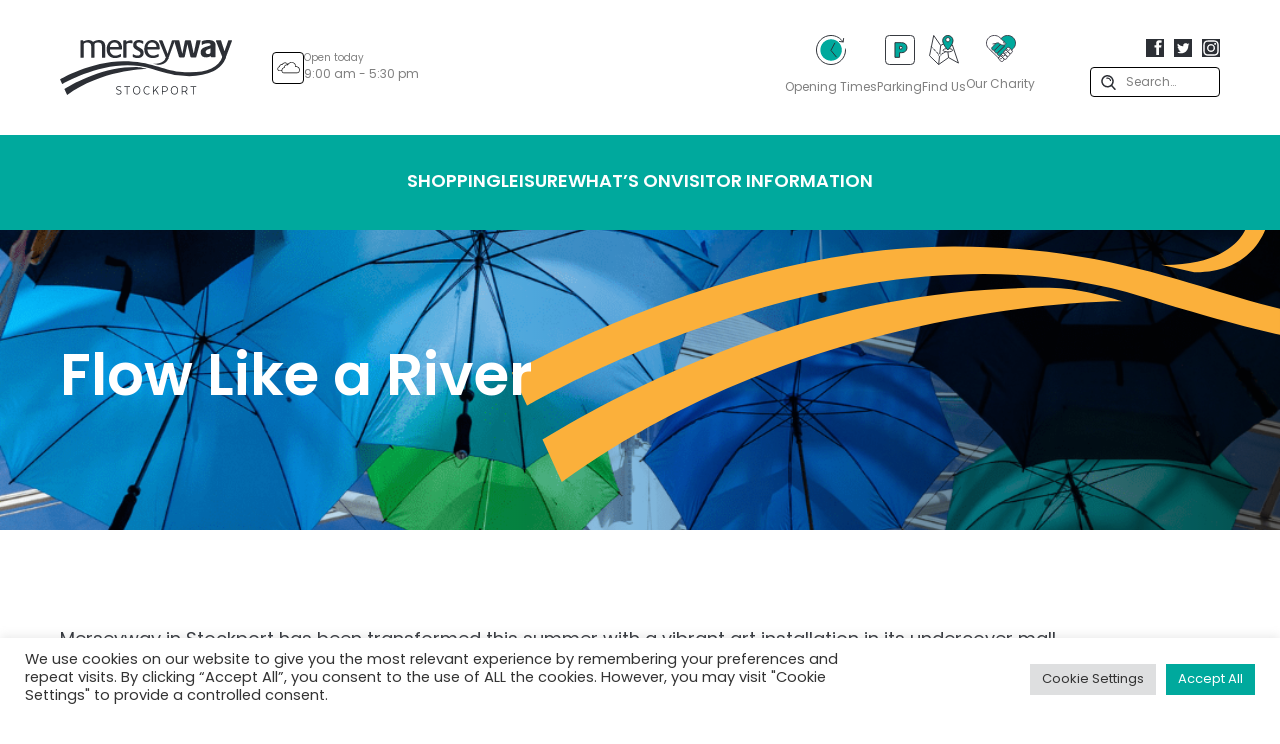

--- FILE ---
content_type: text/html; charset=UTF-8
request_url: https://merseyway.com/news/flow-like-a-river/
body_size: 17791
content:
<!doctype html>
<html lang="en-GB">
<head>
	<!-- Google tag (gtag.js) -->
<script async src="https://www.googletagmanager.com/gtag/js?id=G-ZKCSGPL71V"></script>
<script>
  window.dataLayer = window.dataLayer || [];
  function gtag(){dataLayer.push(arguments);}
  gtag('js', new Date());

  gtag('config', 'G-ZKCSGPL71V');
</script>
	<meta charset="UTF-8">
	<meta name="viewport" content="width=device-width, initial-scale=1">
	<meta name='robots' content='index, follow, max-image-preview:large, max-snippet:-1, max-video-preview:-1' />

	<!-- This site is optimized with the Yoast SEO plugin v26.0 - https://yoast.com/wordpress/plugins/seo/ -->
	<link rel="canonical" href="https://merseyway.com/news/flow-like-a-river/" />
	<meta property="og:locale" content="en_GB" />
	<meta property="og:type" content="article" />
	<meta property="og:title" content="Flow Like a River - Merseyway" />
	<meta property="og:url" content="https://merseyway.com/news/flow-like-a-river/" />
	<meta property="og:site_name" content="Merseyway" />
	<meta property="article:publisher" content="https://en-gb.facebook.com/MerseywayShoppingCentre/" />
	<meta name="twitter:card" content="summary_large_image" />
	<meta name="twitter:site" content="@merseyway" />
	<script type="application/ld+json" class="yoast-schema-graph">{"@context":"https://schema.org","@graph":[{"@type":"WebPage","@id":"https://merseyway.com/news/flow-like-a-river/","url":"https://merseyway.com/news/flow-like-a-river/","name":"Flow Like a River - Merseyway","isPartOf":{"@id":"https://merseyway.com/#website"},"datePublished":"2022-11-14T11:40:13+00:00","breadcrumb":{"@id":"https://merseyway.com/news/flow-like-a-river/#breadcrumb"},"inLanguage":"en-GB","potentialAction":[{"@type":"ReadAction","target":["https://merseyway.com/news/flow-like-a-river/"]}]},{"@type":"BreadcrumbList","@id":"https://merseyway.com/news/flow-like-a-river/#breadcrumb","itemListElement":[{"@type":"ListItem","position":1,"name":"Home","item":"https://merseyway.com/"},{"@type":"ListItem","position":2,"name":"Flow Like a River"}]},{"@type":"WebSite","@id":"https://merseyway.com/#website","url":"https://merseyway.com/","name":"Merseyway","description":"Just another WordPress site","publisher":{"@id":"https://merseyway.com/#organization"},"potentialAction":[{"@type":"SearchAction","target":{"@type":"EntryPoint","urlTemplate":"https://merseyway.com/?s={search_term_string}"},"query-input":{"@type":"PropertyValueSpecification","valueRequired":true,"valueName":"search_term_string"}}],"inLanguage":"en-GB"},{"@type":"Organization","@id":"https://merseyway.com/#organization","name":"Merseyway","url":"https://merseyway.com/","logo":{"@type":"ImageObject","inLanguage":"en-GB","@id":"https://merseyway.com/#/schema/logo/image/","url":"https://merseyway.com/wp-content/uploads/2022/07/logo-merseyway.svg","contentUrl":"https://merseyway.com/wp-content/uploads/2022/07/logo-merseyway.svg","width":"1024","height":"1024","caption":"Merseyway"},"image":{"@id":"https://merseyway.com/#/schema/logo/image/"},"sameAs":["https://en-gb.facebook.com/MerseywayShoppingCentre/","https://x.com/merseyway","https://www.instagram.com/merseyway/"]}]}</script>
	<!-- / Yoast SEO plugin. -->


<link rel="alternate" title="oEmbed (JSON)" type="application/json+oembed" href="https://merseyway.com/wp-json/oembed/1.0/embed?url=https%3A%2F%2Fmerseyway.com%2Fnews%2Fflow-like-a-river%2F" />
<link rel="alternate" title="oEmbed (XML)" type="text/xml+oembed" href="https://merseyway.com/wp-json/oembed/1.0/embed?url=https%3A%2F%2Fmerseyway.com%2Fnews%2Fflow-like-a-river%2F&#038;format=xml" />
<style id='wp-img-auto-sizes-contain-inline-css' type='text/css'>
img:is([sizes=auto i],[sizes^="auto," i]){contain-intrinsic-size:3000px 1500px}
/*# sourceURL=wp-img-auto-sizes-contain-inline-css */
</style>
<style id='wp-emoji-styles-inline-css' type='text/css'>

	img.wp-smiley, img.emoji {
		display: inline !important;
		border: none !important;
		box-shadow: none !important;
		height: 1em !important;
		width: 1em !important;
		margin: 0 0.07em !important;
		vertical-align: -0.1em !important;
		background: none !important;
		padding: 0 !important;
	}
/*# sourceURL=wp-emoji-styles-inline-css */
</style>
<style id='wp-block-library-inline-css' type='text/css'>
:root{--wp-block-synced-color:#7a00df;--wp-block-synced-color--rgb:122,0,223;--wp-bound-block-color:var(--wp-block-synced-color);--wp-editor-canvas-background:#ddd;--wp-admin-theme-color:#007cba;--wp-admin-theme-color--rgb:0,124,186;--wp-admin-theme-color-darker-10:#006ba1;--wp-admin-theme-color-darker-10--rgb:0,107,160.5;--wp-admin-theme-color-darker-20:#005a87;--wp-admin-theme-color-darker-20--rgb:0,90,135;--wp-admin-border-width-focus:2px}@media (min-resolution:192dpi){:root{--wp-admin-border-width-focus:1.5px}}.wp-element-button{cursor:pointer}:root .has-very-light-gray-background-color{background-color:#eee}:root .has-very-dark-gray-background-color{background-color:#313131}:root .has-very-light-gray-color{color:#eee}:root .has-very-dark-gray-color{color:#313131}:root .has-vivid-green-cyan-to-vivid-cyan-blue-gradient-background{background:linear-gradient(135deg,#00d084,#0693e3)}:root .has-purple-crush-gradient-background{background:linear-gradient(135deg,#34e2e4,#4721fb 50%,#ab1dfe)}:root .has-hazy-dawn-gradient-background{background:linear-gradient(135deg,#faaca8,#dad0ec)}:root .has-subdued-olive-gradient-background{background:linear-gradient(135deg,#fafae1,#67a671)}:root .has-atomic-cream-gradient-background{background:linear-gradient(135deg,#fdd79a,#004a59)}:root .has-nightshade-gradient-background{background:linear-gradient(135deg,#330968,#31cdcf)}:root .has-midnight-gradient-background{background:linear-gradient(135deg,#020381,#2874fc)}:root{--wp--preset--font-size--normal:16px;--wp--preset--font-size--huge:42px}.has-regular-font-size{font-size:1em}.has-larger-font-size{font-size:2.625em}.has-normal-font-size{font-size:var(--wp--preset--font-size--normal)}.has-huge-font-size{font-size:var(--wp--preset--font-size--huge)}.has-text-align-center{text-align:center}.has-text-align-left{text-align:left}.has-text-align-right{text-align:right}.has-fit-text{white-space:nowrap!important}#end-resizable-editor-section{display:none}.aligncenter{clear:both}.items-justified-left{justify-content:flex-start}.items-justified-center{justify-content:center}.items-justified-right{justify-content:flex-end}.items-justified-space-between{justify-content:space-between}.screen-reader-text{border:0;clip-path:inset(50%);height:1px;margin:-1px;overflow:hidden;padding:0;position:absolute;width:1px;word-wrap:normal!important}.screen-reader-text:focus{background-color:#ddd;clip-path:none;color:#444;display:block;font-size:1em;height:auto;left:5px;line-height:normal;padding:15px 23px 14px;text-decoration:none;top:5px;width:auto;z-index:100000}html :where(.has-border-color){border-style:solid}html :where([style*=border-top-color]){border-top-style:solid}html :where([style*=border-right-color]){border-right-style:solid}html :where([style*=border-bottom-color]){border-bottom-style:solid}html :where([style*=border-left-color]){border-left-style:solid}html :where([style*=border-width]){border-style:solid}html :where([style*=border-top-width]){border-top-style:solid}html :where([style*=border-right-width]){border-right-style:solid}html :where([style*=border-bottom-width]){border-bottom-style:solid}html :where([style*=border-left-width]){border-left-style:solid}html :where(img[class*=wp-image-]){height:auto;max-width:100%}:where(figure){margin:0 0 1em}html :where(.is-position-sticky){--wp-admin--admin-bar--position-offset:var(--wp-admin--admin-bar--height,0px)}@media screen and (max-width:600px){html :where(.is-position-sticky){--wp-admin--admin-bar--position-offset:0px}}

/*# sourceURL=wp-block-library-inline-css */
</style>
<style id='classic-theme-styles-inline-css' type='text/css'>
/*! This file is auto-generated */
.wp-block-button__link{color:#fff;background-color:#32373c;border-radius:9999px;box-shadow:none;text-decoration:none;padding:calc(.667em + 2px) calc(1.333em + 2px);font-size:1.125em}.wp-block-file__button{background:#32373c;color:#fff;text-decoration:none}
/*# sourceURL=/wp-includes/css/classic-themes.min.css */
</style>
<link rel='stylesheet' id='pb_animate-css' href='https://merseyway.com/wp-content/plugins/ays-popup-box/public/css/animate.css?ver=5.5.4' type='text/css' media='all' />
<link rel='stylesheet' id='cookie-law-info-css' href='https://merseyway.com/wp-content/plugins/cookie-law-info/legacy/public/css/cookie-law-info-public.css?ver=3.3.5' type='text/css' media='all' />
<link rel='stylesheet' id='cookie-law-info-gdpr-css' href='https://merseyway.com/wp-content/plugins/cookie-law-info/legacy/public/css/cookie-law-info-gdpr.css?ver=3.3.5' type='text/css' media='all' />
<link rel='stylesheet' id='theme-css-css' href='https://merseyway.com/wp-content/themes/merseyway/assets/css/build/style.css?ver=1732721818' type='text/css' media='all' />
<script type="text/javascript" src="https://merseyway.com/wp-includes/js/jquery/jquery.min.js?ver=3.7.1" id="jquery-core-js"></script>
<script type="text/javascript" src="https://merseyway.com/wp-includes/js/jquery/jquery-migrate.min.js?ver=3.4.1" id="jquery-migrate-js"></script>
<script type="text/javascript" id="ays-pb-js-extra">
/* <![CDATA[ */
var pbLocalizeObj = {"ajax":"https://merseyway.com/wp-admin/admin-ajax.php","seconds":"seconds","thisWillClose":"This will close in","icons":{"close_icon":"\u003Csvg class=\"ays_pb_material_close_icon\" xmlns=\"https://www.w3.org/2000/svg\" height=\"36px\" viewBox=\"0 0 24 24\" width=\"36px\" fill=\"#000000\" alt=\"Pop-up Close\"\u003E\u003Cpath d=\"M0 0h24v24H0z\" fill=\"none\"/\u003E\u003Cpath d=\"M19 6.41L17.59 5 12 10.59 6.41 5 5 6.41 10.59 12 5 17.59 6.41 19 12 13.41 17.59 19 19 17.59 13.41 12z\"/\u003E\u003C/svg\u003E","close_circle_icon":"\u003Csvg class=\"ays_pb_material_close_circle_icon\" xmlns=\"https://www.w3.org/2000/svg\" height=\"24\" viewBox=\"0 0 24 24\" width=\"36\" alt=\"Pop-up Close\"\u003E\u003Cpath d=\"M0 0h24v24H0z\" fill=\"none\"/\u003E\u003Cpath d=\"M12 2C6.47 2 2 6.47 2 12s4.47 10 10 10 10-4.47 10-10S17.53 2 12 2zm5 13.59L15.59 17 12 13.41 8.41 17 7 15.59 10.59 12 7 8.41 8.41 7 12 10.59 15.59 7 17 8.41 13.41 12 17 15.59z\"/\u003E\u003C/svg\u003E","volume_up_icon":"\u003Csvg class=\"ays_pb_fa_volume\" xmlns=\"https://www.w3.org/2000/svg\" height=\"24\" viewBox=\"0 0 24 24\" width=\"36\"\u003E\u003Cpath d=\"M0 0h24v24H0z\" fill=\"none\"/\u003E\u003Cpath d=\"M3 9v6h4l5 5V4L7 9H3zm13.5 3c0-1.77-1.02-3.29-2.5-4.03v8.05c1.48-.73 2.5-2.25 2.5-4.02zM14 3.23v2.06c2.89.86 5 3.54 5 6.71s-2.11 5.85-5 6.71v2.06c4.01-.91 7-4.49 7-8.77s-2.99-7.86-7-8.77z\"/\u003E\u003C/svg\u003E","volume_mute_icon":"\u003Csvg xmlns=\"https://www.w3.org/2000/svg\" height=\"24\" viewBox=\"0 0 24 24\" width=\"24\"\u003E\u003Cpath d=\"M0 0h24v24H0z\" fill=\"none\"/\u003E\u003Cpath d=\"M7 9v6h4l5 5V4l-5 5H7z\"/\u003E\u003C/svg\u003E"}};
//# sourceURL=ays-pb-js-extra
/* ]]> */
</script>
<script type="text/javascript" src="https://merseyway.com/wp-content/plugins/ays-popup-box/public/js/ays-pb-public.js?ver=5.5.4" id="ays-pb-js"></script>
<script type="text/javascript" id="cookie-law-info-js-extra">
/* <![CDATA[ */
var Cli_Data = {"nn_cookie_ids":[],"cookielist":[],"non_necessary_cookies":[],"ccpaEnabled":"","ccpaRegionBased":"","ccpaBarEnabled":"","strictlyEnabled":["necessary","obligatoire"],"ccpaType":"gdpr","js_blocking":"1","custom_integration":"","triggerDomRefresh":"","secure_cookies":""};
var cli_cookiebar_settings = {"animate_speed_hide":"500","animate_speed_show":"500","background":"#FFF","border":"#b1a6a6c2","border_on":"","button_1_button_colour":"#61a229","button_1_button_hover":"#4e8221","button_1_link_colour":"#fff","button_1_as_button":"1","button_1_new_win":"","button_2_button_colour":"#333","button_2_button_hover":"#292929","button_2_link_colour":"#444","button_2_as_button":"","button_2_hidebar":"","button_3_button_colour":"#dedfe0","button_3_button_hover":"#b2b2b3","button_3_link_colour":"#333333","button_3_as_button":"1","button_3_new_win":"","button_4_button_colour":"#dedfe0","button_4_button_hover":"#b2b2b3","button_4_link_colour":"#333333","button_4_as_button":"1","button_7_button_colour":"#00a99d","button_7_button_hover":"#00877e","button_7_link_colour":"#fff","button_7_as_button":"1","button_7_new_win":"","font_family":"inherit","header_fix":"","notify_animate_hide":"1","notify_animate_show":"","notify_div_id":"#cookie-law-info-bar","notify_position_horizontal":"right","notify_position_vertical":"bottom","scroll_close":"","scroll_close_reload":"","accept_close_reload":"","reject_close_reload":"","showagain_tab":"","showagain_background":"#fff","showagain_border":"#000","showagain_div_id":"#cookie-law-info-again","showagain_x_position":"100px","text":"#333333","show_once_yn":"","show_once":"10000","logging_on":"","as_popup":"","popup_overlay":"1","bar_heading_text":"","cookie_bar_as":"banner","popup_showagain_position":"bottom-right","widget_position":"left"};
var log_object = {"ajax_url":"https://merseyway.com/wp-admin/admin-ajax.php"};
//# sourceURL=cookie-law-info-js-extra
/* ]]> */
</script>
<script type="text/javascript" src="https://merseyway.com/wp-content/plugins/cookie-law-info/legacy/public/js/cookie-law-info-public.js?ver=3.3.5" id="cookie-law-info-js"></script>
<link rel="https://api.w.org/" href="https://merseyway.com/wp-json/" /><link rel="EditURI" type="application/rsd+xml" title="RSD" href="https://merseyway.com/xmlrpc.php?rsd" />
<meta name="generator" content="WordPress 6.9" />
<link rel='shortlink' href='https://merseyway.com/?p=3343' />
<link rel="icon" href="https://merseyway.com/wp-content/uploads/2022/07/favicon.svg" sizes="32x32" />
<link rel="icon" href="https://merseyway.com/wp-content/uploads/2022/07/favicon.svg" sizes="192x192" />
<link rel="apple-touch-icon" href="https://merseyway.com/wp-content/uploads/2022/07/favicon.svg" />
<meta name="msapplication-TileImage" content="https://merseyway.com/wp-content/uploads/2022/07/favicon.svg" />
		<style type="text/css" id="wp-custom-css">
			.page-id-1311 .wysiwyg_simple .button-group {
	justify-content: center;
}



.parking-table {
  width: 100%;
  max-width: 420px;
  border-collapse: collapse;
  font-family: Arial, sans-serif;
  font-size: 15px;
  text-align: center;
/*   margin: 1em auto; */
  border: 2px solid #fff;
/*   border-radius: 8px; */
  overflow: hidden;
}

/* Cell layout */
.parking-table th,
.parking-table td {
  padding: 8px 10px;
  border: 1px solid #fff;
}

/* Header styling */
.parking-table thead th {
  background: #00a99d;
  color: #fff;
  font-weight: bold;
}

/* Top-left header cell white */
.parking-table thead th:first-child {
  background: #fff;
  color: #000;
}

/* Default body rows */
.parking-table tbody tr {
  background: #a6e2dd;
  color: #000;
}

/* Zebra variation */
.parking-table tbody tr:nth-child(odd) {
  background: #bceae6;
}

/* Highlight first column */
.parking-table td:first-child {
  background: #00a99d;
  color: #fff;
  font-weight: bold;
  text-align: left;
  width: 80px;
}
		</style>
		
<div class="site-nav">
	<!-- <div class="row">
		<div class="col-12"> -->
			<div class="content">

				<main>
					<nav class="primary-navigation">
						<div class="menu-main-menu-primary-container"><ul id="primary-menu" class="menu"><li class=" menu-item menu-item-type-post_type menu-item-object-page menu-item-has-children"><a href="https://merseyway.com/shopping/">Shopping<div class="arrow"><svg version="1.1" id="b" xmlns="http://www.w3.org/2000/svg" xmlns:xlink="http://www.w3.org/1999/xlink" x="0px" y="0px" viewBox="0 0 24.8 47.5" enable-background="new 0 0 24.8 47.5" xml:space="preserve"><polyline fill="none" stroke="#00A99D" stroke-width="1.54" stroke-miterlimit="10" points="0.5,0.5 23.7,23.7 0.5,46.9" vector-effect="non-scaling-stroke"/></svg></div></a><ul class="dropdown-menu"><li class=" menu-item menu-item-type-post_type menu-item-object-page"><a href="https://merseyway.com/shopping/a-z-listing/">A – Z Listing</a></li>
</ul>
</li>
<li class=" menu-item menu-item-type-post_type menu-item-object-page"><a href="https://merseyway.com/leisure/">Leisure</a></li>
<li class=" menu-item menu-item-type-post_type menu-item-object-page menu-item-has-children"><a href="https://merseyway.com/whats-on/events/">What’s On<div class="arrow"><svg version="1.1" id="b" xmlns="http://www.w3.org/2000/svg" xmlns:xlink="http://www.w3.org/1999/xlink" x="0px" y="0px" viewBox="0 0 24.8 47.5" enable-background="new 0 0 24.8 47.5" xml:space="preserve"><polyline fill="none" stroke="#00A99D" stroke-width="1.54" stroke-miterlimit="10" points="0.5,0.5 23.7,23.7 0.5,46.9" vector-effect="non-scaling-stroke"/></svg></div></a><ul class="dropdown-menu"><li class=" menu-item menu-item-type-post_type menu-item-object-page"><a href="https://merseyway.com/whats-on/events/">Events</a></li>
<li class=" menu-item menu-item-type-post_type menu-item-object-page"><a href="https://merseyway.com/whats-on/news/">News</a></li>
<li class=" menu-item menu-item-type-post_type menu-item-object-page"><a href="https://merseyway.com/whats-on/highlights/">Highlights</a></li>
<li class=" menu-item menu-item-type-post_type menu-item-object-page"><a href="https://merseyway.com/whats-on/our-charity/">Our Charity</a></li>
</ul>
</li>
<li class=" menu-item menu-item-type-post_type menu-item-object-page menu-item-has-children"><a href="https://merseyway.com/visitor-information/">Visitor Information<div class="arrow"><svg version="1.1" id="b" xmlns="http://www.w3.org/2000/svg" xmlns:xlink="http://www.w3.org/1999/xlink" x="0px" y="0px" viewBox="0 0 24.8 47.5" enable-background="new 0 0 24.8 47.5" xml:space="preserve"><polyline fill="none" stroke="#00A99D" stroke-width="1.54" stroke-miterlimit="10" points="0.5,0.5 23.7,23.7 0.5,46.9" vector-effect="non-scaling-stroke"/></svg></div></a><ul class="dropdown-menu"><li class=" menu-item menu-item-type-post_type menu-item-object-page"><a href="https://merseyway.com/visitor-information/opening-times/">Opening Times</a></li>
<li class=" menu-item menu-item-type-post_type menu-item-object-page"><a href="https://merseyway.com/visitor-information/find-us/">Find Us</a></li>
<li class=" menu-item menu-item-type-post_type menu-item-object-page"><a href="https://merseyway.com/visitor-information/parking/">Parking</a></li>
<li class=" menu-item menu-item-type-post_type menu-item-object-page"><a href="https://merseyway.com/visitor-information/customer-services/">Customer Services</a></li>
<li class=" menu-item menu-item-type-post_type menu-item-object-page"><a href="https://merseyway.com/visitor-information/accessibility/">Accessibility</a></li>
<li class=" menu-item menu-item-type-post_type menu-item-object-page"><a href="https://merseyway.com/shopmobility/">Shopmobility</a></li>
<li class=" menu-item menu-item-type-post_type menu-item-object-page"><a href="https://merseyway.com/visitor-information/contact-us/">Contact Us</a></li>
</ul>
</li>
<li><form action="/search/"  method="get">
								<input type="search" placeholder="Search&hellip;" value="" name="_search"></form></ul></div>					</nav>
				</main>
				<footer>
					<nav class="secondary-navigation">
						<div class="menu-main-menu-secondary-container"><ul id="secondary-menu" class="menu"><li class=" menu-item menu-item-type-post_type menu-item-object-page"><a href="https://merseyway.com/visitor-information/opening-times/"><div class="icon"><?xml version="1.0" encoding="UTF-8"?><svg id="Layer_2" xmlns="http://www.w3.org/2000/svg" viewBox="0 0 31 31"><g id="Layer_1-2"><g><g><path d="M26.69,15.5c0,6.13-4.97,11.1-11.1,11.1S4.5,21.63,4.5,15.5,9.47,4.4,15.6,4.4s11.1,4.97,11.1,11.1" fill="#00a99d"/><polyline points="19.43 8.41 15.42 15.87 20.92 22.59" fill="none" stroke="#2c2f35" stroke-linecap="round" stroke-linejoin="round"/></g><g><path d="M30.47,14.52c.02,.32,.03,.65,.03,.98,0,8.29-6.72,15-15,15S.5,23.79,.5,15.5,7.22,.5,15.5,.5c5.19,0,9.77,2.64,12.46,6.65" fill="none" stroke="#2c2f35" stroke-linecap="round" stroke-linejoin="round"/><polyline points="28.52 3.6 28.06 7.18 24.24 6.7" fill="none" stroke="#2c2f35" stroke-linecap="round" stroke-linejoin="round"/></g></g></g></svg></div>Opening Times</a></li>
<li class=" menu-item menu-item-type-post_type menu-item-object-page"><a href="https://merseyway.com/visitor-information/parking/"><div class="icon"><?xml version="1.0" encoding="UTF-8"?><svg id="Layer_2" xmlns="http://www.w3.org/2000/svg" viewBox="0 0 31 31"><g id="Layer_1-2"><g><path d="M22.04,15.73c-.44,.78-1.1,1.4-1.96,1.85-.87,.46-1.91,.69-3.14,.69h-1.89v4.82h-4.76V7.92h6.64c1.86,0,3.28,.47,4.27,1.41,.99,.94,1.49,2.21,1.49,3.79,0,.96-.22,1.83-.66,2.6m-4.16-2.6c0-.93-.49-1.39-1.48-1.39h-1.35v2.79h1.35c.98,0,1.48-.46,1.48-1.39" fill="#00a99d"/><path d="M22.04,15.73c-.44,.78-1.1,1.4-1.96,1.85-.87,.46-1.91,.69-3.14,.69h-1.89v4.82h-4.76V7.92h6.64c1.86,0,3.28,.47,4.27,1.41,.99,.94,1.49,2.21,1.49,3.79,0,.96-.22,1.83-.66,2.6Zm-4.16-2.6c0-.93-.49-1.39-1.48-1.39h-1.35v2.79h1.35c.98,0,1.48-.46,1.48-1.39Z" fill="none" stroke="#2c2f35" stroke-miterlimit="10"/><rect x=".5" y=".5" width="30" height="30" rx="4" ry="4" fill="none" stroke="#2c2f35" stroke-miterlimit="10"/></g></g></svg></div>Parking</a></li>
<li class=" menu-item menu-item-type-post_type menu-item-object-page"><a href="https://merseyway.com/visitor-information/find-us/"><div class="icon"><?xml version="1.0" encoding="UTF-8"?><svg id="Layer_2" xmlns="http://www.w3.org/2000/svg" viewBox="0 0 32.17 32.36"><g id="Layer_1-2"><g><polygon points="4.99 .52 .5 22.38 10.31 31.86 21.03 24.37 31.67 30.28 25.14 10.8 19.04 7.83 12.48 11.29 4.99 .52" fill="none" stroke="#2c2f35" stroke-linejoin="round"/><line x1="12.48" y1="11.29" x2="10.31" y2="31.86" fill="none" stroke="#2c2f35" stroke-miterlimit="10"/><line x1="20.24" y1="16.43" x2="19.4" y2="16.96" fill="none" stroke="#2c2f35" stroke-linecap="round" stroke-miterlimit="10"/><line x1="17.96" y1="17.86" x2="12.95" y2="20.99" fill="none" stroke="#2c2f35" stroke-dasharray="0 0 1.69 1.69" stroke-linecap="round" stroke-miterlimit="10"/><polyline points="12.24 21.43 11.39 21.96 10.7 21.24" fill="none" stroke="#2c2f35" stroke-linecap="round" stroke-miterlimit="10"/><line x1="9.22" y1="19.66" x2="4.01" y2="14.16" fill="none" stroke="#2c2f35" stroke-dasharray="0 0 2.16 2.16" stroke-linecap="round" stroke-miterlimit="10"/><line x1="3.27" y1="13.38" x2="2.58" y2="12.65" fill="none" stroke="#2c2f35" stroke-linecap="round" stroke-miterlimit="10"/><line x1="19.04" y1="7.83" x2="21.03" y2="24.37" fill="none" stroke="#2c2f35" stroke-miterlimit="10"/><path d="M25.44,16.43c0,.99-2.33,1.79-5.2,1.79s-5.2-.8-5.2-1.79,2.33-1.79,5.2-1.79,5.2,.8,5.2,1.79" fill="#fff"/><path d="M25.44,16.43c0,.99-2.33,1.79-5.2,1.79s-5.2-.8-5.2-1.79,2.33-1.79,5.2-1.79,5.2,.8,5.2,1.79Z" fill="none" stroke="#2c2f35" stroke-miterlimit="10"/><path d="M12.97,21.55c0,.79-.69,1.42-1.55,1.42s-1.55-.64-1.55-1.42,.69-1.42,1.55-1.42,1.55,.64,1.55,1.42" fill="#fff"/><path d="M12.97,21.55c0,.79-.69,1.42-1.55,1.42s-1.55-.64-1.55-1.42,.69-1.42,1.55-1.42,1.55,.64,1.55,1.42Z" fill="none" stroke="#2c2f35" stroke-miterlimit="10" stroke-width=".49"/><path d="M20.26,.5c3.08,0,5.6,2.51,5.6,5.59,0,3.86-4.16,8.55-5.6,10.05-1.44-1.5-5.6-6.17-5.6-10.05,0-3.07,2.5-5.59,5.6-5.59" fill="#00a99d"/><path d="M20.26,.5c3.08,0,5.6,2.51,5.6,5.59,0,3.86-4.16,8.55-5.6,10.05-1.44-1.5-5.6-6.17-5.6-10.05,0-3.07,2.5-5.59,5.6-5.59Z" fill="none" stroke="#2c2f35" stroke-miterlimit="10"/><path d="M22.5,5.09c0,1.24-1.01,2.25-2.25,2.25s-2.24-1-2.24-2.25,1.01-2.24,2.24-2.24,2.25,1,2.25,2.24" fill="#fff"/><path d="M22.5,5.09c0,1.24-1.01,2.25-2.25,2.25s-2.24-1-2.24-2.25,1.01-2.24,2.24-2.24,2.25,1,2.25,2.24Z" fill="none" stroke="#2c2f35" stroke-miterlimit="10"/></g></g></svg></div>Find Us</a></li>
<li class=" menu-item menu-item-type-post_type menu-item-object-page"><a href="https://merseyway.com/whats-on/our-charity/"><div class="icon"><?xml version="1.0" encoding="UTF-8"?><svg id="Layer_2" xmlns="http://www.w3.org/2000/svg" viewBox="0 0 32 29.79"><g id="Layer_1-2"><g><path d="M29.02,2.89c-3.3-3.3-8.66-3.3-11.96,0l-1.06,1.06,5.21,5.38s.42,1.86-3.55,1.72c-2.29-.08-4.71-2.6-4.71-2.6l-2.21,.77-4.01,4.01c-.83,.83-.83,2.17,0,2.99,.83,.83,2.17,.83,2.99,0-.83,.83-.83,2.17,0,2.99,.82,.83,2.16,.83,2.99,0-.83,.83-.83,2.17,0,2.99,.83,.83,2.17,.83,2.99,0l.6-.55s-.02-.23,.81-1.07c.83-.83,1.52-.64,1.52-.64,0,0-.31-1.27,.83-2.41,1.14-1.14,1.97-.86,1.97-.86,0,0-.33-1.41,1.03-2.52,1.36-1.11,1.86-.5,1.86-.5l3.11,2.83,1.6-1.63c3.3-3.3,3.3-8.66,0-11.96" fill="#00a99d"/><path d="M16,4.04l1.06-1.06c3.3-3.3,8.66-3.3,11.96,0,3.3,3.3,3.3,8.66,0,11.96l-1.6,1.63" fill="none" stroke="#3f3d48" stroke-linecap="round" stroke-miterlimit="10"/><path d="M15.43,10.42l-5.72,5.88c-.83,.83-2.16,.83-2.99,0-.83-.82-.83-2.16,0-2.99l4.01-4.01" fill="none" stroke="#3f3d48" stroke-linecap="round" stroke-miterlimit="10"/><path d="M19.71,12.29l-7,7c-.83,.83-2.17,.83-2.99,0-.83-.83-.83-2.17,0-2.99l5.71-5.88" fill="none" stroke="#3f3d48" stroke-linecap="round" stroke-miterlimit="10"/><path d="M19.71,12.29l-7,7c-.83,.83-.83,2.17,0,2.99,.83,.83,2.17,.83,2.99,0l.6-.55" fill="none" stroke="#3f3d48" stroke-linecap="round" stroke-miterlimit="10"/><line x1="6.3" y1="18.27" x2="13.49" y2="25.49" fill="none" stroke="#3f3d48" stroke-linecap="round" stroke-miterlimit="10"/><path d="M24.4,13.38h.93c.91,0,1.65,.74,1.65,1.65v3.94c0,.91-.74,1.65-1.65,1.65h-.93c-.91,0-1.65-.74-1.65-1.65v-3.95c0-.91,.74-1.65,1.65-1.65Z" transform="translate(-4.74 22.56) rotate(-45.01)" fill="none" stroke="#3f3d48" stroke-linecap="round" stroke-miterlimit="10"/><path d="M21.64,16.6h.93c.91,0,1.65,.74,1.65,1.65v3.94c0,.91-.74,1.65-1.65,1.65h-.93c-.91,0-1.65-.74-1.65-1.65v-3.94c0-.91,.74-1.65,1.65-1.65Z" transform="translate(-7.83 21.53) rotate(-44.96)" fill="none" stroke="#3f3d48" stroke-linecap="round" stroke-miterlimit="10"/><path d="M18.88,19.91h.93c.91,0,1.65,.74,1.65,1.65v3.94c0,.91-.74,1.65-1.65,1.65h-.93c-.91,0-1.65-.74-1.65-1.65v-3.94c0-.91,.74-1.65,1.65-1.65Z" transform="translate(-10.97 20.57) rotate(-45.01)" fill="none" stroke="#3f3d48" stroke-linecap="round" stroke-miterlimit="10"/><path d="M15.78,23.25h.94c.91,0,1.65,.74,1.65,1.65v2.82c0,.91-.74,1.65-1.65,1.65h-.93c-.91,0-1.65-.74-1.65-1.65v-2.82c0-.91,.74-1.65,1.65-1.65Z" transform="translate(-13.85 19.2) rotate(-45.01)" fill="none" stroke="#3f3d48" stroke-linecap="round" stroke-miterlimit="10"/><path d="M7.4,9.86c3.85-.37,5.35-1.48,5.54-1.39,3.54,3.54,6.3,2.86,7.71,2.04,.59-.34,.7-1.13,.22-1.61L14.94,2.98C11.64-.33,6.28-.33,2.98,2.98-.33,6.28-.33,11.64,2.98,14.94l3.33,3.33" fill="none" stroke="#3f3d48" stroke-linecap="round" stroke-miterlimit="10"/><path d="M19.34,7.38l-.2,.2c-.37,.37-.4,.97-.07,1.38l.27,.33" fill="none" stroke="#3f3d48" stroke-linecap="round" stroke-miterlimit="10"/><path d="M25.61,15.84l-.92,.92c-.3,.3-.79,.3-1.09,0l-.67-.67" fill="none" stroke="#3f3d48" stroke-linecap="round" stroke-miterlimit="10"/><path d="M22.76,18.76l-.92,.92c-.3,.3-.79,.3-1.09,0l-.67-.67" fill="none" stroke="#3f3d48" stroke-linecap="round" stroke-miterlimit="10"/><path d="M20.08,22.25l-.92,.92c-.3,.3-.79,.3-1.09,0l-.67-.67" fill="none" stroke="#3f3d48" stroke-linecap="round" stroke-miterlimit="10"/><path d="M17.34,25.16l-.92,.92c-.3,.3-.79,.3-1.09,0l-.67-.67" fill="none" stroke="#3f3d48" stroke-linecap="round" stroke-miterlimit="10"/></g></g></svg></div>Our Charity</a></li>
</ul></div>					</nav>
				</footer>
			</div>
		<!-- </div>
	</div> -->
</div>
<link rel='stylesheet' id='ays-pb-min-css' href='https://merseyway.com/wp-content/plugins/ays-popup-box/public/css/ays-pb-public-min.css?ver=5.5.4' type='text/css' media='all' />
<link rel='stylesheet' id='cookie-law-info-table-css' href='https://merseyway.com/wp-content/plugins/cookie-law-info/legacy/public/css/cookie-law-info-table.css?ver=3.3.5' type='text/css' media='all' />
</head>
<body class="wp-singular news-template-default single single-news postid-3343 wp-theme-merseyway">
<div class="site-content">
	<div class="site-main">
		<header>
			
<div class="site-header block-gutter">
	<div class="primary">
		<div class="container">
			<div class="row">
				<div class="col-12">
					<div class="content">
						<div class="site-branding">
	<a href="https://merseyway.com" target="_self" class="" id="test" ><?xml version="1.0" encoding="UTF-8"?><svg id="Layer_2" xmlns="http://www.w3.org/2000/svg" viewBox="0 0 178.08 56.9"><g id="Layer_1-2"><g><g><g><path d="M129.25,16.78c-.24,1.1-.38,1.23-1.34,1.23h-3.6c-.79,0-1-.14-1.27-1.13l-4.8-15.85c-.03-.14-.03-.24-.03-.31,0-.31,.17-.41,.65-.41h4.26c.21,0,.38,.14,.41,.34l3.09,13.66,2.57-12.76c.21-1.06,.41-1.24,1.37-1.24h3.77c.41,0,.72,.03,.86,.1,.2,.14,.41,.65,.58,1.44l2.71,12.28,2.75-13.49c.07-.21,.24-.34,.45-.34h3.23c.48,0,.72,.14,.72,.41,0,.1,0,.14-.1,.52l-4.26,15.72c-.24,.96-.41,1.06-1.37,1.06h-3.67c-.86,0-1.1-.17-1.27-.93l-3.05-12.8-2.64,12.49Z" fill="#2c2f35"/><path d="M153.89,9.47c-.1,.04-.45,.21-.99,.45-.41,.17-.76,.34-1.03,.52-.72,.41-1.1,1.06-1.1,1.96,0,1.41,.93,2.19,2.51,2.19,1.78,0,2.64-.79,2.64-2.44v-3.47l-2.02,.79Zm2.23,7.41c-.21,0-.27,.04-.48,.1l-.31,.1-.62,.27c-1.2,.48-2.09,.65-3.29,.65-3.71,0-5.8-1.82-5.8-5.08,0-1.92,.72-3.43,2.06-4.33,.96-.62,2.2-1.17,4.05-1.75l3.12-.96c.89-.31,1.06-.48,1.06-1.1,0-.96-.79-1.37-2.81-1.37-2.16,0-3.98,.48-5.49,1.41-.28,.14-.38,.17-.52,.17-.27,0-.45-.2-.45-.58V1.99c0-.48,.1-.58,.58-.82,1.65-.75,3.81-1.16,6.28-1.16,5.01,0,7.55,1.75,7.55,5.18v12.11c0,.24-.21,.45-.45,.45h-3.91c-.24,0-.45-.21-.45-.45v-.41h-.14Z" fill="#2c2f35"/><path d="M167.61,18.84l.33-1.49-6.44-16.25c-.07-.1-.07-.21-.07-.31,0-.31,.24-.48,.65-.48h4.22c.21,0,.38,.1,.45,.31l3.57,11.05,3.84-11.05c.07-.2,.24-.31,.45-.31h2.78c.51,0,.69,.1,.69,.41,0,.07-.03,.21-.07,.34l-7,18.8" fill="#2c2f35"/><path d="M24.26,1.22c.36,0,.65-.07,1.01-.22l.83-.33C27.15,.28,28.38,.02,29.35,.02c1.84,0,3.47,.62,4.73,1.77h.43C36.26,.67,38.42,.02,40.38,.02c3.94,0,6.43,2.31,6.43,6.03v11.82c0,.29-.25,.54-.54,.54h-2.31c-.29,0-.54-.25-.54-.54V6.35c0-2.53-1.26-3.79-3.79-3.79-.87,0-1.73,.14-2.42,.36-1.12,.4-1.52,.98-1.52,2.13v12.83c0,.29-.25,.54-.54,.54h-2.31c-.29,0-.54-.25-.54-.54V6.38c0-2.53-1.33-3.83-3.97-3.83-.79,0-1.59,.14-2.35,.43-1.08,.4-1.45,.9-1.45,1.99v12.9c0,.29-.22,.54-.54,.54h-2.28c-.29,0-.54-.25-.54-.54V.85c0-.29,.25-.54,.54-.54h1.88c.4,0,.58,.18,.58,.62v.29h.11Z" fill="#2c2f35"/><path d="M60.88,6.85c0-2.57-1.84-4.34-4.55-4.34s-4.63,1.95-4.66,4.7h9.21v-.36Zm-9.21,3.11c0,3.72,2.35,6.22,5.89,6.22,1.26,0,2.93-.51,4.37-1.34l.29-.15c.14-.11,.36-.14,.47-.14,.29,0,.51,.25,.51,.58v1.41c0,.58-.11,.72-.8,1.01-1.55,.72-3.58,1.16-5.38,1.16-5.35,0-8.71-3.54-8.71-9.14S51.45,.02,56.47,.02c4.7,0,7.77,3.25,7.77,8.2v.98c0,.29-.22,.54-.54,.54h-12.03v.22Z" fill="#2c2f35"/><path d="M68.72,1.5c.32,0,.51-.04,.94-.25,1.45-.72,2.35-.94,3.83-.94,1.26,0,1.59,.22,1.59,.94v1.62c0,.36-.18,.61-.51,.61-.07,0-.18,0-.25-.04l-.18-.04c-.69-.14-1.7-.25-2.46-.25-2.13,0-2.89,.54-2.89,2.13v12.57c0,.29-.22,.54-.51,.54h-2.13c-.29,0-.54-.25-.54-.54V.86c0-.29,.25-.54,.54-.54h1.84c.43,0,.61,.18,.61,.58v.61h.11Z" fill="#2c2f35"/><path d="M79.43,10.28c-1.41-.79-1.95-1.19-2.53-1.81-.8-.79-1.19-1.88-1.19-3.25C75.71,2.01,77.99,.02,81.67,.02c1.37,0,2.46,.25,3.76,.79,.72,.33,.83,.43,.83,.9v1.66c0,.32-.14,.54-.4,.54-.18,0-.32-.07-.61-.25-1.48-.87-2.31-1.12-3.61-1.12-1.66,0-2.57,.72-2.57,2.1,0,.65,.25,1.23,.72,1.63,.33,.29,.8,.58,1.7,1.08l1.37,.79c1.52,.87,2.17,1.37,2.71,2.06,.65,.83,1.05,2.06,1.05,3.22,0,3.21-2.42,5.28-6.18,5.28-1.48,0-2.78-.25-4.19-.79-.8-.33-.9-.43-.9-.98v-1.55c0-.36,.14-.58,.44-.58,.18,0,.29,.04,.51,.18,1.41,.83,2.67,1.19,3.98,1.19,1.88,0,3-.87,3-2.31,0-1.01-.54-1.77-1.63-2.35l-1.05-.58-1.16-.65Z" fill="#2c2f35"/><path d="M99.85,6.85c0-2.57-1.84-4.34-4.55-4.34s-4.62,1.95-4.66,4.7h9.21v-.36Zm-9.21,3.11c0,3.72,2.35,6.22,5.89,6.22,1.26,0,2.93-.51,4.37-1.34l.29-.15c.15-.11,.36-.14,.47-.14,.29,0,.51,.25,.51,.58v1.41c0,.58-.11,.72-.8,1.01-1.55,.72-3.58,1.16-5.38,1.16-5.35,0-8.71-3.54-8.71-9.14S90.42,.02,95.44,.02c4.7,0,7.77,3.25,7.77,8.2v.98c0,.29-.22,.54-.54,.54h-12.03v.22Z" fill="#2c2f35"/><path d="M108.77,20.4l.83-2.2L102.7,1.36c-.14-.33-.18-.43-.18-.58,0-.33,.25-.47,.72-.47h1.99c.58,0,.87,.18,1.05,.65l5.13,13.26L115.71,1c.18-.54,.4-.69,.9-.69h1.52c.51,0,.76,.11,.76,.4,0,.15-.04,.25-.15,.51l-5.96,16.33-.68,1.92" fill="#2c2f35"/><path d="M96.57,24.64l4.93,1.1c8.89,.12,10.72-6.64,10.9-7.25l-3.11,.43c-.04,.24-1.8,5.94-12.73,5.72" fill="#2c2f35"/></g><g><path d="M58.61,54.93s.78,.84,2.24,.84,1.98-.64,1.98-1.59-.55-1.36-2.08-1.84c-1.7-.55-2.56-1.11-2.56-2.44s1.05-2.25,2.72-2.25c1.78,0,2.51,.81,2.51,.81l-.42,.68s-.69-.72-2.08-.72c-1.08,0-1.88,.51-1.88,1.49,0,.84,.57,1.19,2.07,1.67,1.86,.57,2.56,1.25,2.56,2.59s-.93,2.37-2.8,2.37-2.68-.98-2.68-.98l.44-.62Z" fill="#2c2f35"/><path d="M66.6,47.84h5.98v.75h-2.59v7.75h-.81v-7.75h-2.58v-.75Z" fill="#2c2f35"/><path d="M75.58,52.1c0-2.52,1.49-4.45,3.8-4.45s3.8,1.93,3.8,4.45-1.47,4.43-3.8,4.43-3.8-1.94-3.8-4.43Zm6.79,0c0-2.01-1.13-3.68-2.99-3.68s-2.96,1.67-2.96,3.68,1.12,3.67,2.96,3.67,2.99-1.67,2.99-3.67Z" fill="#2c2f35"/><path d="M92.78,55.42s-.82,1.12-2.55,1.12c-2.27,0-3.84-1.94-3.84-4.43s1.57-4.45,3.84-4.45c1.73,0,2.55,1.11,2.55,1.11l-.45,.62s-.78-.96-2.08-.96c-1.78,0-3.02,1.67-3.02,3.68s1.23,3.67,3.02,3.67c1.3,0,2.08-.96,2.08-.96l.45,.61Z" fill="#2c2f35"/><path d="M97.14,52.63l4.18-4.79h.92v.16l-2.95,3.34,2.99,4.84v.16h-.85s-1.94-3.16-2.69-4.36l-1.6,1.81v2.55h-.81v-8.5h.81v4.79Z" fill="#2c2f35"/><path d="M105.7,47.84h2.99c1.83,0,2.92,1.05,2.92,2.8s-1.15,2.92-2.96,2.92h-2.14v2.78h-.81v-8.5Zm2.96,.75h-2.15v4.22h2.15c1.3,0,2.12-.71,2.12-2.14s-.84-2.08-2.12-2.08Z" fill="#2c2f35"/><path d="M114.69,52.1c0-2.52,1.49-4.45,3.8-4.45s3.8,1.93,3.8,4.45-1.47,4.43-3.8,4.43-3.8-1.94-3.8-4.43Zm6.79,0c0-2.01-1.13-3.68-2.99-3.68s-2.96,1.67-2.96,3.68,1.12,3.67,2.96,3.67,2.99-1.67,2.99-3.67Z" fill="#2c2f35"/><path d="M129.02,47.84c1.84,0,2.93,1.01,2.93,2.8,0,1.4-.71,2.31-1.8,2.65v.04l1.95,2.8v.2h-.84l-2.04-2.89h-2.38v2.89h-.81v-8.5h2.97Zm-.01,.75h-2.15v4.11h2.28c1.16,0,2-.67,2-2.03s-.84-2.08-2.12-2.08Z" fill="#2c2f35"/><path d="M135.08,47.84h5.98v.75h-2.59v7.75h-.81v-7.75h-2.58v-.75Z" fill="#2c2f35"/></g></g><path d="M80.92,28.07c-17.42-.26-33.1,3.09-48.28,8.87-12.5,4.77-21.47,9.62-28.11,13.66l2.87,6.3C45.25,29.61,90.57,30.01,90.78,30.06c.83,.2-5.94-1.93-9.86-1.99Z" fill="#2c2f35"/><path d="M170.26,16.21c-.75-.19-1.75,.08-1.99,.82-4.31,13.46-21.12,18.15-44.6,15.79-17.48-1.75-29.57-10.89-57.73-10.9C32.21,21.83,.26,40.54,0,40.66l2.23,4.89c3.77-2.1,50.6-28.79,91.56-16.18,6.37,1.96,19.46,5.94,28.46,7.19,24.34,3.39,45.54-3.87,49.27-18.35,.19-.75-.5-1.8-1.25-1.99Z" fill="#2c2f35"/></g></g></svg></a>
</div>
						<div class="weather">
							<div class="icon"></div>
							<div>
								<span class="open"> Open today</span><span class="time">9:00 am - 5:30 pm</span>							</div>
						</div>
						<nav class="secondary-navigation">
							<div class="menu-main-menu-secondary-container"><ul id="secondary-menu" class="menu"><li class=" menu-item menu-item-type-post_type menu-item-object-page"><a href="https://merseyway.com/visitor-information/opening-times/"><div class="icon"><?xml version="1.0" encoding="UTF-8"?><svg id="Layer_2" xmlns="http://www.w3.org/2000/svg" viewBox="0 0 31 31"><g id="Layer_1-2"><g><g><path d="M26.69,15.5c0,6.13-4.97,11.1-11.1,11.1S4.5,21.63,4.5,15.5,9.47,4.4,15.6,4.4s11.1,4.97,11.1,11.1" fill="#00a99d"/><polyline points="19.43 8.41 15.42 15.87 20.92 22.59" fill="none" stroke="#2c2f35" stroke-linecap="round" stroke-linejoin="round"/></g><g><path d="M30.47,14.52c.02,.32,.03,.65,.03,.98,0,8.29-6.72,15-15,15S.5,23.79,.5,15.5,7.22,.5,15.5,.5c5.19,0,9.77,2.64,12.46,6.65" fill="none" stroke="#2c2f35" stroke-linecap="round" stroke-linejoin="round"/><polyline points="28.52 3.6 28.06 7.18 24.24 6.7" fill="none" stroke="#2c2f35" stroke-linecap="round" stroke-linejoin="round"/></g></g></g></svg></div>Opening Times</a></li>
<li class=" menu-item menu-item-type-post_type menu-item-object-page"><a href="https://merseyway.com/visitor-information/parking/"><div class="icon"><?xml version="1.0" encoding="UTF-8"?><svg id="Layer_2" xmlns="http://www.w3.org/2000/svg" viewBox="0 0 31 31"><g id="Layer_1-2"><g><path d="M22.04,15.73c-.44,.78-1.1,1.4-1.96,1.85-.87,.46-1.91,.69-3.14,.69h-1.89v4.82h-4.76V7.92h6.64c1.86,0,3.28,.47,4.27,1.41,.99,.94,1.49,2.21,1.49,3.79,0,.96-.22,1.83-.66,2.6m-4.16-2.6c0-.93-.49-1.39-1.48-1.39h-1.35v2.79h1.35c.98,0,1.48-.46,1.48-1.39" fill="#00a99d"/><path d="M22.04,15.73c-.44,.78-1.1,1.4-1.96,1.85-.87,.46-1.91,.69-3.14,.69h-1.89v4.82h-4.76V7.92h6.64c1.86,0,3.28,.47,4.27,1.41,.99,.94,1.49,2.21,1.49,3.79,0,.96-.22,1.83-.66,2.6Zm-4.16-2.6c0-.93-.49-1.39-1.48-1.39h-1.35v2.79h1.35c.98,0,1.48-.46,1.48-1.39Z" fill="none" stroke="#2c2f35" stroke-miterlimit="10"/><rect x=".5" y=".5" width="30" height="30" rx="4" ry="4" fill="none" stroke="#2c2f35" stroke-miterlimit="10"/></g></g></svg></div>Parking</a></li>
<li class=" menu-item menu-item-type-post_type menu-item-object-page"><a href="https://merseyway.com/visitor-information/find-us/"><div class="icon"><?xml version="1.0" encoding="UTF-8"?><svg id="Layer_2" xmlns="http://www.w3.org/2000/svg" viewBox="0 0 32.17 32.36"><g id="Layer_1-2"><g><polygon points="4.99 .52 .5 22.38 10.31 31.86 21.03 24.37 31.67 30.28 25.14 10.8 19.04 7.83 12.48 11.29 4.99 .52" fill="none" stroke="#2c2f35" stroke-linejoin="round"/><line x1="12.48" y1="11.29" x2="10.31" y2="31.86" fill="none" stroke="#2c2f35" stroke-miterlimit="10"/><line x1="20.24" y1="16.43" x2="19.4" y2="16.96" fill="none" stroke="#2c2f35" stroke-linecap="round" stroke-miterlimit="10"/><line x1="17.96" y1="17.86" x2="12.95" y2="20.99" fill="none" stroke="#2c2f35" stroke-dasharray="0 0 1.69 1.69" stroke-linecap="round" stroke-miterlimit="10"/><polyline points="12.24 21.43 11.39 21.96 10.7 21.24" fill="none" stroke="#2c2f35" stroke-linecap="round" stroke-miterlimit="10"/><line x1="9.22" y1="19.66" x2="4.01" y2="14.16" fill="none" stroke="#2c2f35" stroke-dasharray="0 0 2.16 2.16" stroke-linecap="round" stroke-miterlimit="10"/><line x1="3.27" y1="13.38" x2="2.58" y2="12.65" fill="none" stroke="#2c2f35" stroke-linecap="round" stroke-miterlimit="10"/><line x1="19.04" y1="7.83" x2="21.03" y2="24.37" fill="none" stroke="#2c2f35" stroke-miterlimit="10"/><path d="M25.44,16.43c0,.99-2.33,1.79-5.2,1.79s-5.2-.8-5.2-1.79,2.33-1.79,5.2-1.79,5.2,.8,5.2,1.79" fill="#fff"/><path d="M25.44,16.43c0,.99-2.33,1.79-5.2,1.79s-5.2-.8-5.2-1.79,2.33-1.79,5.2-1.79,5.2,.8,5.2,1.79Z" fill="none" stroke="#2c2f35" stroke-miterlimit="10"/><path d="M12.97,21.55c0,.79-.69,1.42-1.55,1.42s-1.55-.64-1.55-1.42,.69-1.42,1.55-1.42,1.55,.64,1.55,1.42" fill="#fff"/><path d="M12.97,21.55c0,.79-.69,1.42-1.55,1.42s-1.55-.64-1.55-1.42,.69-1.42,1.55-1.42,1.55,.64,1.55,1.42Z" fill="none" stroke="#2c2f35" stroke-miterlimit="10" stroke-width=".49"/><path d="M20.26,.5c3.08,0,5.6,2.51,5.6,5.59,0,3.86-4.16,8.55-5.6,10.05-1.44-1.5-5.6-6.17-5.6-10.05,0-3.07,2.5-5.59,5.6-5.59" fill="#00a99d"/><path d="M20.26,.5c3.08,0,5.6,2.51,5.6,5.59,0,3.86-4.16,8.55-5.6,10.05-1.44-1.5-5.6-6.17-5.6-10.05,0-3.07,2.5-5.59,5.6-5.59Z" fill="none" stroke="#2c2f35" stroke-miterlimit="10"/><path d="M22.5,5.09c0,1.24-1.01,2.25-2.25,2.25s-2.24-1-2.24-2.25,1.01-2.24,2.24-2.24,2.25,1,2.25,2.24" fill="#fff"/><path d="M22.5,5.09c0,1.24-1.01,2.25-2.25,2.25s-2.24-1-2.24-2.25,1.01-2.24,2.24-2.24,2.25,1,2.25,2.24Z" fill="none" stroke="#2c2f35" stroke-miterlimit="10"/></g></g></svg></div>Find Us</a></li>
<li class=" menu-item menu-item-type-post_type menu-item-object-page"><a href="https://merseyway.com/whats-on/our-charity/"><div class="icon"><?xml version="1.0" encoding="UTF-8"?><svg id="Layer_2" xmlns="http://www.w3.org/2000/svg" viewBox="0 0 32 29.79"><g id="Layer_1-2"><g><path d="M29.02,2.89c-3.3-3.3-8.66-3.3-11.96,0l-1.06,1.06,5.21,5.38s.42,1.86-3.55,1.72c-2.29-.08-4.71-2.6-4.71-2.6l-2.21,.77-4.01,4.01c-.83,.83-.83,2.17,0,2.99,.83,.83,2.17,.83,2.99,0-.83,.83-.83,2.17,0,2.99,.82,.83,2.16,.83,2.99,0-.83,.83-.83,2.17,0,2.99,.83,.83,2.17,.83,2.99,0l.6-.55s-.02-.23,.81-1.07c.83-.83,1.52-.64,1.52-.64,0,0-.31-1.27,.83-2.41,1.14-1.14,1.97-.86,1.97-.86,0,0-.33-1.41,1.03-2.52,1.36-1.11,1.86-.5,1.86-.5l3.11,2.83,1.6-1.63c3.3-3.3,3.3-8.66,0-11.96" fill="#00a99d"/><path d="M16,4.04l1.06-1.06c3.3-3.3,8.66-3.3,11.96,0,3.3,3.3,3.3,8.66,0,11.96l-1.6,1.63" fill="none" stroke="#3f3d48" stroke-linecap="round" stroke-miterlimit="10"/><path d="M15.43,10.42l-5.72,5.88c-.83,.83-2.16,.83-2.99,0-.83-.82-.83-2.16,0-2.99l4.01-4.01" fill="none" stroke="#3f3d48" stroke-linecap="round" stroke-miterlimit="10"/><path d="M19.71,12.29l-7,7c-.83,.83-2.17,.83-2.99,0-.83-.83-.83-2.17,0-2.99l5.71-5.88" fill="none" stroke="#3f3d48" stroke-linecap="round" stroke-miterlimit="10"/><path d="M19.71,12.29l-7,7c-.83,.83-.83,2.17,0,2.99,.83,.83,2.17,.83,2.99,0l.6-.55" fill="none" stroke="#3f3d48" stroke-linecap="round" stroke-miterlimit="10"/><line x1="6.3" y1="18.27" x2="13.49" y2="25.49" fill="none" stroke="#3f3d48" stroke-linecap="round" stroke-miterlimit="10"/><path d="M24.4,13.38h.93c.91,0,1.65,.74,1.65,1.65v3.94c0,.91-.74,1.65-1.65,1.65h-.93c-.91,0-1.65-.74-1.65-1.65v-3.95c0-.91,.74-1.65,1.65-1.65Z" transform="translate(-4.74 22.56) rotate(-45.01)" fill="none" stroke="#3f3d48" stroke-linecap="round" stroke-miterlimit="10"/><path d="M21.64,16.6h.93c.91,0,1.65,.74,1.65,1.65v3.94c0,.91-.74,1.65-1.65,1.65h-.93c-.91,0-1.65-.74-1.65-1.65v-3.94c0-.91,.74-1.65,1.65-1.65Z" transform="translate(-7.83 21.53) rotate(-44.96)" fill="none" stroke="#3f3d48" stroke-linecap="round" stroke-miterlimit="10"/><path d="M18.88,19.91h.93c.91,0,1.65,.74,1.65,1.65v3.94c0,.91-.74,1.65-1.65,1.65h-.93c-.91,0-1.65-.74-1.65-1.65v-3.94c0-.91,.74-1.65,1.65-1.65Z" transform="translate(-10.97 20.57) rotate(-45.01)" fill="none" stroke="#3f3d48" stroke-linecap="round" stroke-miterlimit="10"/><path d="M15.78,23.25h.94c.91,0,1.65,.74,1.65,1.65v2.82c0,.91-.74,1.65-1.65,1.65h-.93c-.91,0-1.65-.74-1.65-1.65v-2.82c0-.91,.74-1.65,1.65-1.65Z" transform="translate(-13.85 19.2) rotate(-45.01)" fill="none" stroke="#3f3d48" stroke-linecap="round" stroke-miterlimit="10"/><path d="M7.4,9.86c3.85-.37,5.35-1.48,5.54-1.39,3.54,3.54,6.3,2.86,7.71,2.04,.59-.34,.7-1.13,.22-1.61L14.94,2.98C11.64-.33,6.28-.33,2.98,2.98-.33,6.28-.33,11.64,2.98,14.94l3.33,3.33" fill="none" stroke="#3f3d48" stroke-linecap="round" stroke-miterlimit="10"/><path d="M19.34,7.38l-.2,.2c-.37,.37-.4,.97-.07,1.38l.27,.33" fill="none" stroke="#3f3d48" stroke-linecap="round" stroke-miterlimit="10"/><path d="M25.61,15.84l-.92,.92c-.3,.3-.79,.3-1.09,0l-.67-.67" fill="none" stroke="#3f3d48" stroke-linecap="round" stroke-miterlimit="10"/><path d="M22.76,18.76l-.92,.92c-.3,.3-.79,.3-1.09,0l-.67-.67" fill="none" stroke="#3f3d48" stroke-linecap="round" stroke-miterlimit="10"/><path d="M20.08,22.25l-.92,.92c-.3,.3-.79,.3-1.09,0l-.67-.67" fill="none" stroke="#3f3d48" stroke-linecap="round" stroke-miterlimit="10"/><path d="M17.34,25.16l-.92,.92c-.3,.3-.79,.3-1.09,0l-.67-.67" fill="none" stroke="#3f3d48" stroke-linecap="round" stroke-miterlimit="10"/></g></g></svg></div>Our Charity</a></li>
</ul></div>						</nav>
						<div class="search">
							
<div class="socials">
			<a href="https://en-gb.facebook.com/MerseywayShoppingCentre/">
			<svg version="1.1" id="Layer_2_00000124849039978395983010000005604543969887974290_" xmlns="http://www.w3.org/2000/svg" xmlns:xlink="http://www.w3.org/1999/xlink" x="0px" y="0px" viewBox="0 0 46.5 46.5" enable-background="new 0 0 46.5 46.5" xml:space="preserve"><path fill="#2C2F35" d="M0,0v46.5h46.5V0H0z M39.9,16l-0.4,5.7l0,0h-5.9v19.9h-7.4V21.7h-4V16h4v-3.9c0-1.7,0-4.3,1.3-5.9
			c1.3-1.7,3.1-2.9,6.2-2.9c5,0,7.1,0.7,7.1,0.7l-1,5.9c0,0-1.7-0.5-3.2-0.5c-1.5,0-2.9,0.6-2.9,2.1V16H39 9z"/></svg>
		</a>
				<a href="https://twitter.com/merseyway">
			<svg version="1.1" id="Layer_2_00000170254273179907296450000017609541507139558806_"
				xmlns="http://www.w3.org/2000/svg" xmlns:xlink="http://www.w3.org/1999/xlink" x="0px" y="0px" viewBox="0 0 46.5 46.5"
				enable-background="new 0 0 46.5 46.5" xml:space="preserve">
			<path fill="#2C2F35" d="M0,0v46.5h46.5V0H0z M36.9,18.1c0,8.8-6.7,18.9-18.9,18.9c-3.8,0-7.2-1.1-10.2-3c0.5,0.1,1.1,0.1,1.6,0.1
				c3.1,0,6-1.1,8.3-2.9c-2.9,0-5.4-2-6.2-4.6c0.4,0.1,0.8,0.1,1.2,0.1c0.6,0,1.2-0.1,1.8-0.2c-3-0.6-5.3-3.3-5.3-6.5v-0.1
				c0.9,0.5,1.9,0.8,3,0.8c-1.8-1.2-3-3.2-3-5.5c0-1.2,0.3-2.4,0.9-3.3c3.3,4,8.2,6.7,13.7,6.9c-0.1-0.5-0.2-1-0.2-1.5
				c0-3.7,3-6.6,6.6-6.6c1.9,0,3.6,0.8,4.8,2.1c1.5-0.3,2.9-0.9,4.2-1.6c-0.5,1.6-1.5,2.9-2.9,3.7c1.3-0.2,2.6-0.5,3.8-1.1
				c-0.9,1.3-2,2.5-3.3,3.4C36.9,17.5,36.9,17.8,36.9,18.1L36.9,18.1z"/>
			</svg>
		</a>
				<a href="https://www.instagram.com/merseyway/">
			<svg version="1.1" id="Layer_2_00000023982187660406930080000006255466366231512715_"
				xmlns="http://www.w3.org/2000/svg" xmlns:xlink="http://www.w3.org/1999/xlink" x="0px" y="0px" viewBox="0 0 46.5 46.5"
				enable-background="new 0 0 46.5 46.5" xml:space="preserve">
			<circle fill="#2C2F35" cx="23.3" cy="23.3" r="6.7"/>
			<path fill="#2C2F35" d="M38.8,11.5c-0.4-0.9-0.8-1.6-1.5-2.3S36,8,35,7.7c-0.7-0.3-1.8-0.6-3.7-0.7c-2.1-0.1-2.7-0.1-8.1-0.1
				s-6,0-8.1,0.1c-1.9,0.1-3,0.4-3.7,0.7C10.5,8,9.9,8.5,9.2,9.2S8,10.5,7.7,11.5c-0.3,0.7-0.6,1.8-0.7,3.7c-0.1,2.1-0.1,2.7-0.1,8.1
				s0,6,0.1,8.1c0.1,2,0.4,3,0.7,3.7C8,36,8.5,36.6,9.2,37.3s1.4,1.1,2.3,1.5c0.7,0.3,1.8,0.6,3.7,0.7c2.1,0.1,2.7,0.1,8.1,0.1
				s6,0,8.1-0.1c2-0.1,3-0.4,3.7-0.7c0.9-0.4,1.6-0.8,2.3-1.5s1.1-1.4,1.5-2.3c0.3-0.7,0.6-1.8,0.7-3.7c0.1-2.1,0.1-2.7,0.1-8.1
				s0-6-0.1-8.1C39.4,13.2,39.1,12.2,38.8,11.5z M23.3,33.5c-5.7,0-10.3-4.6-10.3-10.3S17.6,13,23.3,13s10.3,4.6,10.3,10.3
				S28.9,33.5,23.3,33.5z M33.9,15c-1.3,0-2.4-1.1-2.4-2.4s1.1-2.4,2.4-2.4s2.4,1.1,2.4,2.4S35.3,15,33.9,15z"/>
			<path fill="#2C2F35" d="M0,0v46.5h46.5V0H0z M43.1,31.5c-0.1,2.1-0.4,3.6-0.9,4.9c-0.5,1.3-1.2,2.4-2.3,3.5
				c-1.1,1.1-2.2,1.8-3.5,2.3c-1.3,0.5-2.7,0.8-4.9,0.9c-2.1,0.1-2.8,0.1-8.2,0.1s-6.1,0-8.2-0.1s-3.6-0.4-4.9-0.9
				c-1.3-0.5-2.4-1.2-3.5-2.3s-1.8-2.2-2.3-3.5c-0.5-1.3-0.8-2.7-0.9-4.9c-0.1-2.1-0.1-2.8-0.1-8.2s0-6.1,0.1-8.2
				c0.1-2.1,0.4-3.6,0.9-4.9c0.5-1.3,1.2-2.4,2.3-3.5c1.1-1.1,2.2-1.8,3.5-2.3c1.3-0.5,2.7-0.8,4.9-0.9c2.1-0.1,2.8-0.1,8.2-0.1
				s6.1,0,8.2,0.1s3.6,0.4,4.9,0.9c1.3,0.5,2.4,1.2,3.5,2.3s1.8,2.2,2.3,3.5c0.5,1.3,0.8,2.7,0.9,4.9s0.1,2.8,0.1,8.2
				S43.2,29.4,43.1,31.5z"/>
			</svg>
		</a>
	</div>
							<form action="/search/"  method="get">
								<input type="search" placeholder="Search&hellip;" value="" name="_search">
							</form>

							<!-- <form action="/search/" id="search-form" method="get">
								<input type="text" name="_search" id="s" value="type your search" onblur="if(this.value=='')this.value='type your search'"
								onfocus="if(this.value=='type your search')this.value=''" />
								<input type="hidden" value="submit" />
							</form> -->

						</div>
						
<button class="hamburger menu-toggle jcf-ignore" type="button">
	<div class="inner">
		<span class="top"></span>
		<span class="middle"></span>
		<span class="bottom"></span>
	</div>
</button>
					</div>
				</div>
			</div>
		</div>
	</div>
	<div class="secondary">
		<div class="container">
			<div class="row">
				<div class="col-12">
					<nav class="primary-navigation">
						<div class="menu-main-menu-primary-container"><ul id="primary-menu" class="menu"><li id="menu-item-1373" class="menu-item menu-item-type-post_type menu-item-object-page menu-item-has-children menu-item-1373"><a href="https://merseyway.com/shopping/">Shopping</a>
<ul class="sub-menu">
	<li id="menu-item-2754" class="menu-item menu-item-type-post_type menu-item-object-page menu-item-2754"><a href="https://merseyway.com/shopping/a-z-listing/">A – Z Listing</a></li>
</ul>
</li>
<li id="menu-item-1372" class="menu-item menu-item-type-post_type menu-item-object-page menu-item-1372"><a href="https://merseyway.com/leisure/">Leisure</a></li>
<li id="menu-item-2873" class="menu-item menu-item-type-post_type menu-item-object-page menu-item-has-children menu-item-2873"><a href="https://merseyway.com/whats-on/events/">What’s On</a>
<ul class="sub-menu">
	<li id="menu-item-1380" class="menu-item menu-item-type-post_type menu-item-object-page menu-item-1380"><a href="https://merseyway.com/whats-on/events/">Events</a></li>
	<li id="menu-item-2753" class="menu-item menu-item-type-post_type menu-item-object-page menu-item-2753"><a href="https://merseyway.com/whats-on/news/">News</a></li>
	<li id="menu-item-2755" class="menu-item menu-item-type-post_type menu-item-object-page menu-item-2755"><a href="https://merseyway.com/whats-on/highlights/">Highlights</a></li>
	<li id="menu-item-2756" class="menu-item menu-item-type-post_type menu-item-object-page menu-item-2756"><a href="https://merseyway.com/whats-on/our-charity/">Our Charity</a></li>
</ul>
</li>
<li id="menu-item-1377" class="menu-item menu-item-type-post_type menu-item-object-page menu-item-has-children menu-item-1377"><a href="https://merseyway.com/visitor-information/">Visitor Information</a>
<ul class="sub-menu">
	<li id="menu-item-1383" class="menu-item menu-item-type-post_type menu-item-object-page menu-item-1383"><a href="https://merseyway.com/visitor-information/opening-times/">Opening Times</a></li>
	<li id="menu-item-1392" class="menu-item menu-item-type-post_type menu-item-object-page menu-item-1392"><a href="https://merseyway.com/visitor-information/find-us/">Find Us</a></li>
	<li id="menu-item-2757" class="menu-item menu-item-type-post_type menu-item-object-page menu-item-2757"><a href="https://merseyway.com/visitor-information/parking/">Parking</a></li>
	<li id="menu-item-2767" class="menu-item menu-item-type-post_type menu-item-object-page menu-item-2767"><a href="https://merseyway.com/visitor-information/customer-services/">Customer Services</a></li>
	<li id="menu-item-2763" class="menu-item menu-item-type-post_type menu-item-object-page menu-item-2763"><a href="https://merseyway.com/visitor-information/accessibility/">Accessibility</a></li>
	<li id="menu-item-4894" class="menu-item menu-item-type-post_type menu-item-object-page menu-item-4894"><a href="https://merseyway.com/shopmobility/">Shopmobility</a></li>
	<li id="menu-item-2764" class="menu-item menu-item-type-post_type menu-item-object-page menu-item-2764"><a href="https://merseyway.com/visitor-information/contact-us/">Contact Us</a></li>
</ul>
</li>
</ul></div>					</nav>
				</div>
			</div>
		</div>
	</div>
</div>



<section class="hero standard" style=" background-image: url(https://merseyway.com/wp-content/uploads/2022/07/MW-Umbrella.png)">
	<svg id="b" xmlns="http://www.w3.org/2000/svg" viewBox="0 0 926.76 303.59"><path d="M656.25,69.81c-141.26-2.09-268.46,25.02-391.5,71.94-101.41,38.67-174.15,77.98-227.98,110.77l23.3,51.06C366.93,82.33,734.46,85.52,736.23,85.95c6.71,1.64-48.17-15.67-79.99-16.14Z" fill="#fbb03b"/><path d="M926.76,94.98c-106.85-25.97-206.4-74.91-391.97-74.96C261.21,19.24,2.09,170.94,0,171.94l18.08,39.62C48.65,194.5,428.45-21.94,760.57,80.31c37.7,11.58,104.48,31.92,166.19,46.01v-31.34Z" fill="#fbb03b"/><path d="M884.73,0c-5.69,11.93-28.08,43.43-101.55,41.99l40.01,8.89c57.95,.79,78.9-34.44,85.67-50.88h-24.12Z" fill="#fbb03b"/></svg>
	<div class="overlay"></div>
	<div class="container">
		<div class="row">
			<div class="col-12">
				<div class="content">
					<h1>Flow Like a River</h1>
				</div>
			</div>
		</div>
	</div>
</section>
		</header>
		<main>

									<section class="single wysiwyg">
							<div class="container">
								<div class="row">
									<div class="col-12">
										<div class="content">
											<p>Merseyway in Stockport has been transformed this summer with a vibrant art installation in its undercover mall.</p>
<p>Symbolising the town’s iconic River Mersey, the display features hundreds of suspended blue and green umbrellas and fish, all creating the illusion of a river in waves and bends throughout the shopping mall.</p>
<p>Created by award-winning designers, City Dressing, the ‘Flow Like a River’ installation will encourage visitors to look up as they shop and provides the ultimate Instagram opportunity within the town.</p>
<p>Centre Manager, Victoria Nichol said: “We wanted to bring something different to Merseyway this summer that not only animates the shopping centre, but celebrates the town too! The umbrella installation has already become a real talking point and it’s great to see so many people snapping photos as they visit.”</p>
										</div>
										
<div class="share">
    <p>Share: </p>
    <div>

		<a href="https://www.facebook.com/sharer/sharer.php?u=https://merseyway.com/news/flow-like-a-river/" target="_blank">
			<svg version="1.1" id="Layer_2_00000124849039978395983010000005604543969887974290_" xmlns="http://www.w3.org/2000/svg" xmlns:xlink="http://www.w3.org/1999/xlink" x="0px" y="0px" viewBox="0 0 46.5 46.5" enable-background="new 0 0 46.5 46.5" xml:space="preserve"><path fill="#2C2F35" d="M0,0v46.5h46.5V0H0z M39.9,16l-0.4,5.7l0,0h-5.9v19.9h-7.4V21.7h-4V16h4v-3.9c0-1.7,0-4.3,1.3-5.9 c1.3-1.7,3.1-2.9,6.2-2.9c5,0,7.1,0.7,7.1,0.7l-1,5.9c0,0-1.7-0.5-3.2-0.5c-1.5,0-2.9,0.6-2.9,2.1V16H39.9z"/></svg>
		</a>
		<a href="https://twitter.com/intent/tweet?text=https://merseyway.com/news/flow-like-a-river/" target="_blank">
			<svg version="1.1" id="Layer_2_00000170254273179907296450000017609541507139558806_" xmlns="http://www.w3.org/2000/svg" xmlns:xlink="http://www.w3.org/1999/xlink" x="0px" y="0px" viewBox="0 0 46.5 46.5" enable-background="new 0 0 46.5 46.5" xml:space="preserve"><path fill="#2C2F35" d="M0,0v46.5h46.5V0H0z M36.9,18.1c0,8.8-6.7,18.9-18.9,18.9c-3.8,0-7.2-1.1-10.2-3c0.5,0.1,1.1,0.1,1.6,0.1 c3.1,0,6-1.1,8.3-2.9c-2.9,0-5.4-2-6.2-4.6c0.4,0.1,0.8,0.1,1.2,0.1c0.6,0,1.2-0.1,1.8-0.2c-3-0.6-5.3-3.3-5.3-6.5v-0.1 c0.9,0.5,1.9,0.8,3,0.8c-1.8-1.2-3-3.2-3-5.5c0-1.2,0.3-2.4,0.9-3.3c3.3,4,8.2,6.7,13.7,6.9c-0.1-0.5-0.2-1-0.2-1.5 c0-3.7,3-6.6,6.6-6.6c1.9,0,3.6,0.8,4.8,2.1c1.5-0.3,2.9-0.9,4.2-1.6c-0.5,1.6-1.5,2.9-2.9,3.7c1.3-0.2,2.6-0.5,3.8-1.1 c-0.9,1.3-2,2.5-3.3,3.4C36.9,17.5,36.9,17.8,36.9,18.1L36.9,18.1z"/></svg>
		</a>

		<a href="https://www.linkedin.com/sharing/share-offsite/?url=https://merseyway.com/news/flow-like-a-river/" target="_blank">
			<svg version="1.1" id="Layer_1" xmlns="http://www.w3.org/2000/svg" xmlns:xlink="http://www.w3.org/1999/xlink" x="0px" y="0px" viewBox="0 0 46.5 46.5" enable-background="new 0 0 46.5 46.5" xml:space="preserve"><path fill="#2C2F35" d="M0,0v46.5h46.5V0H0z M13.5,40.4H5.9V17.3h7.6V40.4z M14.1,10.4c-0.3,2.3-2.1,3.8-4.4,3.7 c-0.1,0-0.4,0-0.6,0.1c-2.3-0.3-3.8-2.1-3.7-4.4C5.6,7.6,7.6,6,9.8,6.1c0.1,0,0.4,0,0.6,0C12.6,6.3,14.3,8.1,14.1,10.4z M41.1,40.4 h-7.6V28.1c0-3.1-1-5.2-3.8-5.2c-1.8,0-3.4,1.1-4,2.8c-0.3,0.6-0.3,1.3-0.3,1.8v12.9h-7.6c0,0,0.1-20.9,0-23.1h7.6v3.4 c1.4-2.5,4.1-4.1,6.9-4c5,0,8.8,3.3,8.8,10.3C41.1,27,41.1,40.4,41.1,40.4z"/></svg>
		</a>
		<a href="mailto:?subject=Merseyway Stockport &amp;body=Check out this site: https://merseyway.com/news/flow-like-a-river/" target="_blank">
			<svg version="1.1" id="Layer_1" xmlns="http://www.w3.org/2000/svg" xmlns:xlink="http://www.w3.org/1999/xlink" x="0px" y="0px" viewBox="0 0 46.5 46.5" enable-background="new 0 0 46.5 46.5" xml:space="preserve"><g><path fill="#2C2F35" d="M24.6,22.5l8.4-8.4H13.7l8.4,8.4C22.9,23.2,23.9,23.2,24.6,22.5z"/><path fill="#2C2F35" d="M19.4,25l-8.6-8.7v16.1h24.9V16.3L27,25C24.9,27,21.6,27,19.4,25z"/><path fill="#2C2F35" d="M0,0v46.5h46.5V0H0z M39.2,32.4c0,1.9-1.6,3.5-3.5,3.5H10.8c-1.9,0-3.5-1.6-3.5-3.5V12.9c0-0.1,0-0.1,0-0.3 v-0.3c0-1,0.7-1.7,1.7-1.7h28.3c1,0,1.7,0.7,1.7,1.7v20.1H39.2z"/></g></svg>
		</a>

    </div>
</div>
									</div>
								</div>
							</div>
						</section>
							</main>
        <footer>
                    </footer>
	</div>
	
<section class="site-footer">
	<main>
		<div class="container">
			<div class="row">
				<div class="col-12">
					<div class="grid">
						<div>
							<nav class="footer-secondary-navigation">
								<div class="menu-footer-menu-primary-container"><ul id="footer-primary-menu" class="menu"><li id="menu-item-4140" class="menu-item menu-item-type-post_type menu-item-object-page menu-item-4140"><a href="https://merseyway.com/store-map/">Store Map</a></li>
<li id="menu-item-3141" class="menu-item menu-item-type-post_type menu-item-object-page menu-item-has-children menu-item-3141"><a href="https://merseyway.com/terms-conditions/">Terms &#038; Conditions</a>
<ul class="sub-menu">
	<li id="menu-item-1366" class="menu-item menu-item-type-post_type menu-item-object-page menu-item-1366"><a href="https://merseyway.com/competitions/">Competitions</a></li>
</ul>
</li>
<li id="menu-item-1367" class="menu-item menu-item-type-post_type menu-item-object-page menu-item-1367"><a href="https://merseyway.com/policies/">Policies</a></li>
<li id="menu-item-2769" class="menu-item menu-item-type-post_type menu-item-object-page menu-item-has-children menu-item-2769"><a href="https://merseyway.com/commercial-opportunities/">Commercial Opportunities</a>
<ul class="sub-menu">
	<li id="menu-item-1364" class="menu-item menu-item-type-post_type menu-item-object-page menu-item-1364"><a href="https://merseyway.com/commercial-opportunities/the-pop-up/">THE POP UP</a></li>
	<li id="menu-item-1362" class="menu-item menu-item-type-post_type menu-item-object-page menu-item-1362"><a href="https://merseyway.com/commercial-opportunities/lettings/">Lettings</a></li>
</ul>
</li>
<li id="menu-item-1368" class="menu-item menu-item-type-post_type menu-item-object-page menu-item-1368"><a href="https://merseyway.com/jobs/">Jobs</a></li>
<li id="menu-item-2771" class="menu-item menu-item-type-post_type menu-item-object-page menu-item-2771"><a href="https://merseyway.com/about-merseyway/">About Merseyway</a></li>
</ul></div>							</nav>
						</div>
						<div>
							<h4>Get social</h4>
								
<div class="socials">
			<a href="https://en-gb.facebook.com/MerseywayShoppingCentre/">
			<svg version="1.1" id="Layer_2_00000124849039978395983010000005604543969887974290_" xmlns="http://www.w3.org/2000/svg" xmlns:xlink="http://www.w3.org/1999/xlink" x="0px" y="0px" viewBox="0 0 46.5 46.5" enable-background="new 0 0 46.5 46.5" xml:space="preserve"><path fill="#2C2F35" d="M0,0v46.5h46.5V0H0z M39.9,16l-0.4,5.7l0,0h-5.9v19.9h-7.4V21.7h-4V16h4v-3.9c0-1.7,0-4.3,1.3-5.9
			c1.3-1.7,3.1-2.9,6.2-2.9c5,0,7.1,0.7,7.1,0.7l-1,5.9c0,0-1.7-0.5-3.2-0.5c-1.5,0-2.9,0.6-2.9,2.1V16H39 9z"/></svg>
		</a>
				<a href="https://twitter.com/merseyway">
			<svg version="1.1" id="Layer_2_00000170254273179907296450000017609541507139558806_"
				xmlns="http://www.w3.org/2000/svg" xmlns:xlink="http://www.w3.org/1999/xlink" x="0px" y="0px" viewBox="0 0 46.5 46.5"
				enable-background="new 0 0 46.5 46.5" xml:space="preserve">
			<path fill="#2C2F35" d="M0,0v46.5h46.5V0H0z M36.9,18.1c0,8.8-6.7,18.9-18.9,18.9c-3.8,0-7.2-1.1-10.2-3c0.5,0.1,1.1,0.1,1.6,0.1
				c3.1,0,6-1.1,8.3-2.9c-2.9,0-5.4-2-6.2-4.6c0.4,0.1,0.8,0.1,1.2,0.1c0.6,0,1.2-0.1,1.8-0.2c-3-0.6-5.3-3.3-5.3-6.5v-0.1
				c0.9,0.5,1.9,0.8,3,0.8c-1.8-1.2-3-3.2-3-5.5c0-1.2,0.3-2.4,0.9-3.3c3.3,4,8.2,6.7,13.7,6.9c-0.1-0.5-0.2-1-0.2-1.5
				c0-3.7,3-6.6,6.6-6.6c1.9,0,3.6,0.8,4.8,2.1c1.5-0.3,2.9-0.9,4.2-1.6c-0.5,1.6-1.5,2.9-2.9,3.7c1.3-0.2,2.6-0.5,3.8-1.1
				c-0.9,1.3-2,2.5-3.3,3.4C36.9,17.5,36.9,17.8,36.9,18.1L36.9,18.1z"/>
			</svg>
		</a>
				<a href="https://www.instagram.com/merseyway/">
			<svg version="1.1" id="Layer_2_00000023982187660406930080000006255466366231512715_"
				xmlns="http://www.w3.org/2000/svg" xmlns:xlink="http://www.w3.org/1999/xlink" x="0px" y="0px" viewBox="0 0 46.5 46.5"
				enable-background="new 0 0 46.5 46.5" xml:space="preserve">
			<circle fill="#2C2F35" cx="23.3" cy="23.3" r="6.7"/>
			<path fill="#2C2F35" d="M38.8,11.5c-0.4-0.9-0.8-1.6-1.5-2.3S36,8,35,7.7c-0.7-0.3-1.8-0.6-3.7-0.7c-2.1-0.1-2.7-0.1-8.1-0.1
				s-6,0-8.1,0.1c-1.9,0.1-3,0.4-3.7,0.7C10.5,8,9.9,8.5,9.2,9.2S8,10.5,7.7,11.5c-0.3,0.7-0.6,1.8-0.7,3.7c-0.1,2.1-0.1,2.7-0.1,8.1
				s0,6,0.1,8.1c0.1,2,0.4,3,0.7,3.7C8,36,8.5,36.6,9.2,37.3s1.4,1.1,2.3,1.5c0.7,0.3,1.8,0.6,3.7,0.7c2.1,0.1,2.7,0.1,8.1,0.1
				s6,0,8.1-0.1c2-0.1,3-0.4,3.7-0.7c0.9-0.4,1.6-0.8,2.3-1.5s1.1-1.4,1.5-2.3c0.3-0.7,0.6-1.8,0.7-3.7c0.1-2.1,0.1-2.7,0.1-8.1
				s0-6-0.1-8.1C39.4,13.2,39.1,12.2,38.8,11.5z M23.3,33.5c-5.7,0-10.3-4.6-10.3-10.3S17.6,13,23.3,13s10.3,4.6,10.3,10.3
				S28.9,33.5,23.3,33.5z M33.9,15c-1.3,0-2.4-1.1-2.4-2.4s1.1-2.4,2.4-2.4s2.4,1.1,2.4,2.4S35.3,15,33.9,15z"/>
			<path fill="#2C2F35" d="M0,0v46.5h46.5V0H0z M43.1,31.5c-0.1,2.1-0.4,3.6-0.9,4.9c-0.5,1.3-1.2,2.4-2.3,3.5
				c-1.1,1.1-2.2,1.8-3.5,2.3c-1.3,0.5-2.7,0.8-4.9,0.9c-2.1,0.1-2.8,0.1-8.2,0.1s-6.1,0-8.2-0.1s-3.6-0.4-4.9-0.9
				c-1.3-0.5-2.4-1.2-3.5-2.3s-1.8-2.2-2.3-3.5c-0.5-1.3-0.8-2.7-0.9-4.9c-0.1-2.1-0.1-2.8-0.1-8.2s0-6.1,0.1-8.2
				c0.1-2.1,0.4-3.6,0.9-4.9c0.5-1.3,1.2-2.4,2.3-3.5c1.1-1.1,2.2-1.8,3.5-2.3c1.3-0.5,2.7-0.8,4.9-0.9c2.1-0.1,2.8-0.1,8.2-0.1
				s6.1,0,8.2,0.1s3.6,0.4,4.9,0.9c1.3,0.5,2.4,1.2,3.5,2.3s1.8,2.2,2.3,3.5c0.5,1.3,0.8,2.7,0.9,4.9s0.1,2.8,0.1,8.2
				S43.2,29.4,43.1,31.5z"/>
			</svg>
		</a>
	</div>
							<h4>Address</h4>
							<address>
								Merseyway Shopping Centre<br>52 - 54 Great Underbank<br>Stockport SK1 1PD<br>							</address>
							
							<br>
							<br>
							<br>
							<h4>Accreditation</h4>
							
							 <div class="row" style="padding:0px; margin:0px; align:left;">
  								<div class="column" style="float: left; align:left; width: 50%" ><img  src="https://merseyway.com/wp-content/uploads/2023/12/mpu-sceptre-awards-highly-commended-232-scotland-web.jpg" alt="Sceptre Awards"/></div>
								 <div class="column" style="float: left; width: 10%" ></div>
 								 <div class="column" style="float: right; width: 40%"><img src="https://merseyway.com/wp-content/uploads/2023/03/csr.jpg" alt="CSR Excellence Award"/></div>
</div> 
							 <div class="row" style="padding:0px; margin:20px 0px 0px 0px; align:left;">
  								<div class="column" style="float: left; align:left; width: 50%" ><img  src="https://merseyway.com/wp-content/uploads/2024/10/rospa-award.png" alt="Rospa Awards"/></div>
								 <div class="column" style="float: left; width: 10%" ></div>
 								 <div class="column" style="float: right; width: 50%"><img src="https://merseyway.com/wp-content/uploads/2024/10/sba24-winner-social-11.png" alt="SBA24 Winner"/></div>
</div> 
							
														 <div class="row" style="padding:0px; margin:20px 0px 0px 0px; align:left;">
  								<div class="column" style="float: left; align:left; width: 30%" ><img  src="https://merseyway.com/wp-content/uploads/2024/10/green-apple-award.png" alt="Green Apple Award"/></div>
								 <div class="column" style="float: left; width: 20%" ></div>
 								 <div class="column" style="float: right; width: 50%"><img src="" alt=""/></div>
</div> 
           					
						</div>
						<div class="update">
							<img src="https://merseyway.com/wp-content/uploads/2022/11/placeholder-footer.png">
													</div>
					</div>
				</div>
			</div>
		</div>
	</main>
	<footer>
		<div class="container">
			<div class="row">
				<div class="col-12">
					<div class="content">
						<nav class="footer-secondary-navigation">
							<div class="menu-footer-menu-secondary-container"><ul id="footer-secondary-menu" class="menu"><li id="menu-item-1369" class="menu-item menu-item-type-post_type menu-item-object-page menu-item-home menu-item-1369"><a href="https://merseyway.com/">Home</a></li>
<li id="menu-item-1371" class="menu-item menu-item-type-post_type menu-item-object-page menu-item-1371"><a href="https://merseyway.com/privacy-policy/">Privacy Policy</a></li>
<li id="menu-item-1370" class="menu-item menu-item-type-post_type menu-item-object-page menu-item-1370"><a href="https://merseyway.com/cookie-policy/">Cookie Policy</a></li>
</ul></div>						</nav>
						<div>
							<p>
								&copy; Merseyway Shopping Centre 2026							</p>
						</div>
					</div>
				</div>
			</div>
		</div>
	</footer>
</section>
<script type="speculationrules">
{"prefetch":[{"source":"document","where":{"and":[{"href_matches":"/*"},{"not":{"href_matches":["/wp-*.php","/wp-admin/*","/wp-content/uploads/*","/wp-content/*","/wp-content/plugins/*","/wp-content/themes/merseyway/*","/*\\?(.+)"]}},{"not":{"selector_matches":"a[rel~=\"nofollow\"]"}},{"not":{"selector_matches":".no-prefetch, .no-prefetch a"}}]},"eagerness":"conservative"}]}
</script>
<!--googleoff: all--><div id="cookie-law-info-bar" data-nosnippet="true"><span><div class="cli-bar-container cli-style-v2"><div class="cli-bar-message">We use cookies on our website to give you the most relevant experience by remembering your preferences and repeat visits. By clicking “Accept All”, you consent to the use of ALL the cookies. However, you may visit "Cookie Settings" to provide a controlled consent.</div><div class="cli-bar-btn_container"><a role='button' class="medium cli-plugin-button cli-plugin-main-button cli_settings_button" style="margin:0px 5px 0px 0px">Cookie Settings</a><a id="wt-cli-accept-all-btn" role='button' data-cli_action="accept_all" class="wt-cli-element medium cli-plugin-button wt-cli-accept-all-btn cookie_action_close_header cli_action_button">Accept All</a></div></div></span></div><div id="cookie-law-info-again" data-nosnippet="true"><span id="cookie_hdr_showagain">Manage consent</span></div><div class="cli-modal" data-nosnippet="true" id="cliSettingsPopup" tabindex="-1" role="dialog" aria-labelledby="cliSettingsPopup" aria-hidden="true">
  <div class="cli-modal-dialog" role="document">
	<div class="cli-modal-content cli-bar-popup">
		  <button type="button" class="cli-modal-close" id="cliModalClose">
			<svg class="" viewBox="0 0 24 24"><path d="M19 6.41l-1.41-1.41-5.59 5.59-5.59-5.59-1.41 1.41 5.59 5.59-5.59 5.59 1.41 1.41 5.59-5.59 5.59 5.59 1.41-1.41-5.59-5.59z"></path><path d="M0 0h24v24h-24z" fill="none"></path></svg>
			<span class="wt-cli-sr-only">Close</span>
		  </button>
		  <div class="cli-modal-body">
			<div class="cli-container-fluid cli-tab-container">
	<div class="cli-row">
		<div class="cli-col-12 cli-align-items-stretch cli-px-0">
			<div class="cli-privacy-overview">
				<h4>Privacy Overview</h4>				<div class="cli-privacy-content">
					<div class="cli-privacy-content-text">This website uses cookies to improve your experience while you navigate through the website. Out of these, the cookies that are categorized as necessary are stored on your browser as they are essential for the working of basic functionalities of the website. We also use third-party cookies that help us analyze and understand how you use this website. These cookies will be stored in your browser only with your consent. You also have the option to opt-out of these cookies. But opting out of some of these cookies may affect your browsing experience.</div>
				</div>
				<a class="cli-privacy-readmore" aria-label="Show more" role="button" data-readmore-text="Show more" data-readless-text="Show less"></a>			</div>
		</div>
		<div class="cli-col-12 cli-align-items-stretch cli-px-0 cli-tab-section-container">
												<div class="cli-tab-section">
						<div class="cli-tab-header">
							<a role="button" tabindex="0" class="cli-nav-link cli-settings-mobile" data-target="necessary" data-toggle="cli-toggle-tab">
								Necessary							</a>
															<div class="wt-cli-necessary-checkbox">
									<input type="checkbox" class="cli-user-preference-checkbox"  id="wt-cli-checkbox-necessary" data-id="checkbox-necessary" checked="checked"  />
									<label class="form-check-label" for="wt-cli-checkbox-necessary">Necessary</label>
								</div>
								<span class="cli-necessary-caption">Always Enabled</span>
													</div>
						<div class="cli-tab-content">
							<div class="cli-tab-pane cli-fade" data-id="necessary">
								<div class="wt-cli-cookie-description">
									Necessary cookies are absolutely essential for the website to function properly. These cookies ensure basic functionalities and security features of the website, anonymously.
<table class="cookielawinfo-row-cat-table cookielawinfo-winter"><thead><tr><th class="cookielawinfo-column-1">Cookie</th><th class="cookielawinfo-column-3">Duration</th><th class="cookielawinfo-column-4">Description</th></tr></thead><tbody><tr class="cookielawinfo-row"><td class="cookielawinfo-column-1">cookielawinfo-checkbox-analytics</td><td class="cookielawinfo-column-3">11 months</td><td class="cookielawinfo-column-4">This cookie is set by GDPR Cookie Consent plugin. The cookie is used to store the user consent for the cookies in the category "Analytics".</td></tr><tr class="cookielawinfo-row"><td class="cookielawinfo-column-1">cookielawinfo-checkbox-functional</td><td class="cookielawinfo-column-3">11 months</td><td class="cookielawinfo-column-4">The cookie is set by GDPR cookie consent to record the user consent for the cookies in the category "Functional".</td></tr><tr class="cookielawinfo-row"><td class="cookielawinfo-column-1">cookielawinfo-checkbox-necessary</td><td class="cookielawinfo-column-3">11 months</td><td class="cookielawinfo-column-4">This cookie is set by GDPR Cookie Consent plugin. The cookies is used to store the user consent for the cookies in the category "Necessary".</td></tr><tr class="cookielawinfo-row"><td class="cookielawinfo-column-1">cookielawinfo-checkbox-others</td><td class="cookielawinfo-column-3">11 months</td><td class="cookielawinfo-column-4">This cookie is set by GDPR Cookie Consent plugin. The cookie is used to store the user consent for the cookies in the category "Other.</td></tr><tr class="cookielawinfo-row"><td class="cookielawinfo-column-1">cookielawinfo-checkbox-performance</td><td class="cookielawinfo-column-3">11 months</td><td class="cookielawinfo-column-4">This cookie is set by GDPR Cookie Consent plugin. The cookie is used to store the user consent for the cookies in the category "Performance".</td></tr><tr class="cookielawinfo-row"><td class="cookielawinfo-column-1">viewed_cookie_policy</td><td class="cookielawinfo-column-3">11 months</td><td class="cookielawinfo-column-4">The cookie is set by the GDPR Cookie Consent plugin and is used to store whether or not user has consented to the use of cookies. It does not store any personal data.</td></tr></tbody></table>								</div>
							</div>
						</div>
					</div>
																	<div class="cli-tab-section">
						<div class="cli-tab-header">
							<a role="button" tabindex="0" class="cli-nav-link cli-settings-mobile" data-target="functional" data-toggle="cli-toggle-tab">
								Functional							</a>
															<div class="cli-switch">
									<input type="checkbox" id="wt-cli-checkbox-functional" class="cli-user-preference-checkbox"  data-id="checkbox-functional" />
									<label for="wt-cli-checkbox-functional" class="cli-slider" data-cli-enable="Enabled" data-cli-disable="Disabled"><span class="wt-cli-sr-only">Functional</span></label>
								</div>
													</div>
						<div class="cli-tab-content">
							<div class="cli-tab-pane cli-fade" data-id="functional">
								<div class="wt-cli-cookie-description">
									Functional cookies help to perform certain functionalities like sharing the content of the website on social media platforms, collect feedbacks, and other third-party features.
								</div>
							</div>
						</div>
					</div>
																	<div class="cli-tab-section">
						<div class="cli-tab-header">
							<a role="button" tabindex="0" class="cli-nav-link cli-settings-mobile" data-target="performance" data-toggle="cli-toggle-tab">
								Performance							</a>
															<div class="cli-switch">
									<input type="checkbox" id="wt-cli-checkbox-performance" class="cli-user-preference-checkbox"  data-id="checkbox-performance" />
									<label for="wt-cli-checkbox-performance" class="cli-slider" data-cli-enable="Enabled" data-cli-disable="Disabled"><span class="wt-cli-sr-only">Performance</span></label>
								</div>
													</div>
						<div class="cli-tab-content">
							<div class="cli-tab-pane cli-fade" data-id="performance">
								<div class="wt-cli-cookie-description">
									Performance cookies are used to understand and analyze the key performance indexes of the website which helps in delivering a better user experience for the visitors.
								</div>
							</div>
						</div>
					</div>
																	<div class="cli-tab-section">
						<div class="cli-tab-header">
							<a role="button" tabindex="0" class="cli-nav-link cli-settings-mobile" data-target="analytics" data-toggle="cli-toggle-tab">
								Analytics							</a>
															<div class="cli-switch">
									<input type="checkbox" id="wt-cli-checkbox-analytics" class="cli-user-preference-checkbox"  data-id="checkbox-analytics" />
									<label for="wt-cli-checkbox-analytics" class="cli-slider" data-cli-enable="Enabled" data-cli-disable="Disabled"><span class="wt-cli-sr-only">Analytics</span></label>
								</div>
													</div>
						<div class="cli-tab-content">
							<div class="cli-tab-pane cli-fade" data-id="analytics">
								<div class="wt-cli-cookie-description">
									Analytical cookies are used to understand how visitors interact with the website. These cookies help provide information on metrics the number of visitors, bounce rate, traffic source, etc.
								</div>
							</div>
						</div>
					</div>
																	<div class="cli-tab-section">
						<div class="cli-tab-header">
							<a role="button" tabindex="0" class="cli-nav-link cli-settings-mobile" data-target="advertisement" data-toggle="cli-toggle-tab">
								Advertisement							</a>
															<div class="cli-switch">
									<input type="checkbox" id="wt-cli-checkbox-advertisement" class="cli-user-preference-checkbox"  data-id="checkbox-advertisement" />
									<label for="wt-cli-checkbox-advertisement" class="cli-slider" data-cli-enable="Enabled" data-cli-disable="Disabled"><span class="wt-cli-sr-only">Advertisement</span></label>
								</div>
													</div>
						<div class="cli-tab-content">
							<div class="cli-tab-pane cli-fade" data-id="advertisement">
								<div class="wt-cli-cookie-description">
									Advertisement cookies are used to provide visitors with relevant ads and marketing campaigns. These cookies track visitors across websites and collect information to provide customized ads.
								</div>
							</div>
						</div>
					</div>
																	<div class="cli-tab-section">
						<div class="cli-tab-header">
							<a role="button" tabindex="0" class="cli-nav-link cli-settings-mobile" data-target="others" data-toggle="cli-toggle-tab">
								Others							</a>
															<div class="cli-switch">
									<input type="checkbox" id="wt-cli-checkbox-others" class="cli-user-preference-checkbox"  data-id="checkbox-others" />
									<label for="wt-cli-checkbox-others" class="cli-slider" data-cli-enable="Enabled" data-cli-disable="Disabled"><span class="wt-cli-sr-only">Others</span></label>
								</div>
													</div>
						<div class="cli-tab-content">
							<div class="cli-tab-pane cli-fade" data-id="others">
								<div class="wt-cli-cookie-description">
									Other uncategorized cookies are those that are being analyzed and have not been classified into a category as yet.
								</div>
							</div>
						</div>
					</div>
										</div>
	</div>
</div>
		  </div>
		  <div class="cli-modal-footer">
			<div class="wt-cli-element cli-container-fluid cli-tab-container">
				<div class="cli-row">
					<div class="cli-col-12 cli-align-items-stretch cli-px-0">
						<div class="cli-tab-footer wt-cli-privacy-overview-actions">
						
															<a id="wt-cli-privacy-save-btn" role="button" tabindex="0" data-cli-action="accept" class="wt-cli-privacy-btn cli_setting_save_button wt-cli-privacy-accept-btn cli-btn">SAVE &amp; ACCEPT</a>
													</div>
						
					</div>
				</div>
			</div>
		</div>
	</div>
  </div>
</div>
<div class="cli-modal-backdrop cli-fade cli-settings-overlay"></div>
<div class="cli-modal-backdrop cli-fade cli-popupbar-overlay"></div>
<!--googleon: all--><script type="text/javascript" src="https://merseyway.com/wp-content/themes/merseyway/assets/js/build/app.js?ver=1732721818" id="theme-js-js"></script>
<script id="wp-emoji-settings" type="application/json">
{"baseUrl":"https://s.w.org/images/core/emoji/17.0.2/72x72/","ext":".png","svgUrl":"https://s.w.org/images/core/emoji/17.0.2/svg/","svgExt":".svg","source":{"concatemoji":"https://merseyway.com/wp-includes/js/wp-emoji-release.min.js?ver=6.9"}}
</script>
<script type="module">
/* <![CDATA[ */
/*! This file is auto-generated */
const a=JSON.parse(document.getElementById("wp-emoji-settings").textContent),o=(window._wpemojiSettings=a,"wpEmojiSettingsSupports"),s=["flag","emoji"];function i(e){try{var t={supportTests:e,timestamp:(new Date).valueOf()};sessionStorage.setItem(o,JSON.stringify(t))}catch(e){}}function c(e,t,n){e.clearRect(0,0,e.canvas.width,e.canvas.height),e.fillText(t,0,0);t=new Uint32Array(e.getImageData(0,0,e.canvas.width,e.canvas.height).data);e.clearRect(0,0,e.canvas.width,e.canvas.height),e.fillText(n,0,0);const a=new Uint32Array(e.getImageData(0,0,e.canvas.width,e.canvas.height).data);return t.every((e,t)=>e===a[t])}function p(e,t){e.clearRect(0,0,e.canvas.width,e.canvas.height),e.fillText(t,0,0);var n=e.getImageData(16,16,1,1);for(let e=0;e<n.data.length;e++)if(0!==n.data[e])return!1;return!0}function u(e,t,n,a){switch(t){case"flag":return n(e,"\ud83c\udff3\ufe0f\u200d\u26a7\ufe0f","\ud83c\udff3\ufe0f\u200b\u26a7\ufe0f")?!1:!n(e,"\ud83c\udde8\ud83c\uddf6","\ud83c\udde8\u200b\ud83c\uddf6")&&!n(e,"\ud83c\udff4\udb40\udc67\udb40\udc62\udb40\udc65\udb40\udc6e\udb40\udc67\udb40\udc7f","\ud83c\udff4\u200b\udb40\udc67\u200b\udb40\udc62\u200b\udb40\udc65\u200b\udb40\udc6e\u200b\udb40\udc67\u200b\udb40\udc7f");case"emoji":return!a(e,"\ud83e\u1fac8")}return!1}function f(e,t,n,a){let r;const o=(r="undefined"!=typeof WorkerGlobalScope&&self instanceof WorkerGlobalScope?new OffscreenCanvas(300,150):document.createElement("canvas")).getContext("2d",{willReadFrequently:!0}),s=(o.textBaseline="top",o.font="600 32px Arial",{});return e.forEach(e=>{s[e]=t(o,e,n,a)}),s}function r(e){var t=document.createElement("script");t.src=e,t.defer=!0,document.head.appendChild(t)}a.supports={everything:!0,everythingExceptFlag:!0},new Promise(t=>{let n=function(){try{var e=JSON.parse(sessionStorage.getItem(o));if("object"==typeof e&&"number"==typeof e.timestamp&&(new Date).valueOf()<e.timestamp+604800&&"object"==typeof e.supportTests)return e.supportTests}catch(e){}return null}();if(!n){if("undefined"!=typeof Worker&&"undefined"!=typeof OffscreenCanvas&&"undefined"!=typeof URL&&URL.createObjectURL&&"undefined"!=typeof Blob)try{var e="postMessage("+f.toString()+"("+[JSON.stringify(s),u.toString(),c.toString(),p.toString()].join(",")+"));",a=new Blob([e],{type:"text/javascript"});const r=new Worker(URL.createObjectURL(a),{name:"wpTestEmojiSupports"});return void(r.onmessage=e=>{i(n=e.data),r.terminate(),t(n)})}catch(e){}i(n=f(s,u,c,p))}t(n)}).then(e=>{for(const n in e)a.supports[n]=e[n],a.supports.everything=a.supports.everything&&a.supports[n],"flag"!==n&&(a.supports.everythingExceptFlag=a.supports.everythingExceptFlag&&a.supports[n]);var t;a.supports.everythingExceptFlag=a.supports.everythingExceptFlag&&!a.supports.flag,a.supports.everything||((t=a.source||{}).concatemoji?r(t.concatemoji):t.wpemoji&&t.twemoji&&(r(t.twemoji),r(t.wpemoji)))});
//# sourceURL=https://merseyway.com/wp-includes/js/wp-emoji-loader.min.js
/* ]]> */
</script>
</body>
</html>
</div>


--- FILE ---
content_type: text/css
request_url: https://merseyway.com/wp-content/themes/merseyway/assets/css/build/style.css?ver=1732721818
body_size: 18406
content:
@import url(https://use.typekit.net/lbi8tob.css);
html{-webkit-text-size-adjust:100%;line-height:1.15}body{margin:0}h1{font-size:2em;margin:.67em 0}hr{box-sizing:content-box;height:0;overflow:visible}pre{font-family:monospace,monospace;font-size:1em}a{background-color:transparent}abbr[title]{border-bottom:none;text-decoration:underline;-webkit-text-decoration:underline dotted currentColor;text-decoration:underline dotted currentColor}b,strong{font-weight:bolder}code,kbd,samp{font-family:monospace,monospace;font-size:1em}small{font-size:80%}sub,sup{font-size:75%;line-height:0;position:relative;vertical-align:baseline}sub{bottom:-.25em}sup{top:-.5em}img{border-style:none}button,input,optgroup,select,textarea{font-family:inherit;font-size:100%;line-height:1.15;margin:0}button,input{overflow:visible}button,select{text-transform:none}[type=button],[type=reset],[type=submit],button{-webkit-appearance:button}[type=button]::-moz-focus-inner,[type=reset]::-moz-focus-inner,[type=submit]::-moz-focus-inner,button::-moz-focus-inner{border-style:none;padding:0}[type=button]:-moz-focusring,[type=reset]:-moz-focusring,[type=submit]:-moz-focusring,button:-moz-focusring{outline:1px dotted ButtonText}fieldset{padding:.35em .75em .625em}legend{box-sizing:border-box;color:inherit;display:table;max-width:100%;padding:0;white-space:normal}progress{vertical-align:baseline}textarea{overflow:auto}[type=checkbox],[type=radio]{box-sizing:border-box;padding:0}[type=number]::-webkit-inner-spin-button,[type=number]::-webkit-outer-spin-button{height:auto}[type=search]{-webkit-appearance:textfield;outline-offset:-2px}[type=search]::-webkit-search-decoration{-webkit-appearance:none}::-webkit-file-upload-button{-webkit-appearance:button;font:inherit}details{display:block}summary{display:list-item}[hidden],template{display:none}html{font-size:62.5%;height:100%;overflow-x:hidden}html.lock-scroll{overflow:hidden}a,address,body,button,input,li,optgroup,p,select,textarea{background:transparent;border:0;border-radius:0;color:#2c2f35;font-family:poppins,sans-serif;font-size:62.5%;font-weight:400;line-height:calc(1em + .8rem);outline:0}h1,h2,h3,h4,h5,h6{color:#2c2f35;font-family:poppins,sans-serif;font-weight:600;line-height:calc(1em + .4rem);margin:0 0 2rem;position:relative}h1 a,h2 a,h3 a,h4 a,h5 a,h6 a{color:#00a99d}h1 span,h2 span,h3 span,h4 span,h5 span,h6 span{color:#0071bc}@media(max-width:768px){h1,h2,h3,h4,h5,h6{line-height:1em}}h1{font-size:calc(13.33333px + 3.47222vw)}@media screen and (max-width:768px){h1{font-size:40px}}@media screen and (min-width:1920px){h1{font-size:80px}}h2{font-size:calc(23.33333px + .86806vw);line-height:1.1em}@media screen and (max-width:768px){h2{font-size:30px}}@media screen and (min-width:1920px){h2{font-size:40px}}h3{font-size:calc(19px + .78125vw)}@media screen and (max-width:768px){h3{font-size:25px}}@media screen and (min-width:1920px){h3{font-size:34px}}h4{font-size:calc(17.33333px + .34722vw);line-height:1.3em}@media screen and (max-width:768px){h4{font-size:20px}}@media screen and (min-width:1920px){h4{font-size:24px}}h5{font-size:1.8rem}h6{font-size:1.5rem}h6,p{font-weight:500}p{color:#2c2f35;font-family:poppins,sans-serif;font-size:1.8rem;line-height:2.2rem;margin:0 0 4rem}p a:not(.button){color:#00a99d;text-decoration:underline}@media not all and (pointer:coarse){p a:not(.button):focus,p a:not(.button):hover{color:#2c2f35}}a:not(.button){color:inherit;font-family:inherit;font-size:inherit;font-weight:inherit;line-height:inherit;opacity:1;position:relative}a:not(.button),a:not(.button):hover{transition:all .2s ease-in-out}a{text-decoration:none}h1 a,h1 a:hover,h2 a,h2 a:hover,h3 a,h3 a:hover,h4 a,h4 a:hover,h5 a,h5 a:hover,h6 a,h6 a:hover,p a,p a:hover{color:#00a99d}b,strong{display:contents}blockquote{align-items:center;display:flex;justify-content:center;margin:4rem 0}cite,dfn,em,i{font-style:italic}abbr,acronym{border-bottom:1px dotted #666;cursor:help}ins,mark{background:#fff9c0;text-decoration:none}big{font-size:125%}img{display:flex;max-width:100%;width:100%}li{font-size:1.8rem;list-style:none}video{width:100%}ol,ul{margin:0;padding:0}svg *{-webkit-user-select:none;-moz-user-select:none;user-select:none}.anim_slidein:before{animation:slidein-title .5s ease-out .75s 1;animation-play-state:running}[data-aos=bounce]{opacity:0}[data-aos=bounce].aos-animate{animation:bounce .75s;opacity:1}[data-aos=bounce-inverse]{opacity:0}[data-aos=bounce-inverse].aos-animate{animation:bounce .75s;opacity:1}@keyframes slidein-title{0%{margin-left:-300px;opacity:0}to{margin-left:-24px;opacity:1}}@keyframes moveAnim{0%{flex:1}to{flex:none}}@keyframes cd-bounce-1{0%{opacity:0;transform:scale(.5)}60%{opacity:1;transform:scale(1.2)}to{transform:scale(1)}}@keyframes bounce{0%{opacity:0;transform:translateX(100px)}60%{transform:translateX(-20px)}to{opacity:1;transform:translateX(0)}}@keyframes bounce-inverse{0%{opacity:0;transform:translateX(-100px)}60%{transform:translateX(20px)}to{opacity:1;transform:translateX(0)}}@keyframes test{0%{content:"Menu"}to{content:"Close"}}@keyframes hover-v{0%{height:5px;transform:scaleX(0)}45%{height:5px;transform:scaleX(1.05)}55%{height:5px}to{height:3.8rem;transform:scaleX(1.05)}}.inspired p{font-size:1.8rem;line-height:2.2rem}@media(min-width:768px){.inspired .left{flex:1 66%}}.inspired .left h2{color:#fff;font-size:6rem;font-weight:600}.inspired .left h3{font-size:3rem;font-weight:600}.inspired .left h4{margin-bottom:1.5rem}.inspired .left p{font-size:1.4rem}.inspired .right h4{margin-bottom:0}@media(min-width:768px){.inspired .grid{grid-template-columns:repeat(3,1fr)}}@media(max-width:992px){.inspired .grid{grid-template-columns:repeat(2,1fr)}}@media(max-width:768px){.inspired .grid{gap:6rem;grid-template-columns:repeat(1,1fr)}}.inspired .grid article{width:100%}.inspired .grid article header{aspect-ratio:1/1;background-color:#fff;width:100%}@media not all and (pointer:coarse){.inspired .grid article header a:focus,.inspired .grid article header a:hover{opacity:.5}}.inspired .grid article main{display:flex;flex-flow:column;margin-top:3rem}.inspired .grid article main a h4{-webkit-box-orient:vertical;-webkit-line-clamp:2;display:-webkit-box;margin-bottom:1rem;overflow:hidden}.inspired .grid article main p{-webkit-box-orient:vertical;-webkit-line-clamp:3;color:#fff;display:-webkit-box;margin-bottom:0;overflow:hidden}.inspired.theme-color-1{background-color:#00a99d}.inspired.theme-color-1 a h4{transition:all .2s ease-in-out}@media not all and (pointer:coarse){.inspired.theme-color-1 a h4:focus,.inspired.theme-color-1 a h4:hover{color:#fff;transition:all .2s ease-in-out}}.inspired.theme-color-2{background-color:#fff}.inspired.theme-color-2 a h4{margin-bottom:1rem;transition:all .2s ease-in-out}@media not all and (pointer:coarse){.inspired.theme-color-2 a h4:focus,.inspired.theme-color-2 a h4:hover{color:#00a99d;transition:all .2s ease-in-out}}.inspired.theme-color-2 h2{color:#00a99d}.inspired.theme-color-2 p{color:#2c2f35;margin-bottom:0}.cta .grid__small{display:grid;grid-template-columns:repeat(3,1fr)}@media(min-width:768px){.cta .grid__small{gap:4rem}}@media(max-width:992px){.cta .grid__small{grid-template-columns:repeat(2,1fr)}}@media(max-width:768px){.cta .grid__small{gap:2rem;grid-template-columns:repeat(1,1fr)}}@media(max-width:768px)and (max-width:768px){.cta .grid__small{gap:4rem}}.cta .grid__large{display:grid;grid-template-columns:repeat(2,1fr)}@media(min-width:768px){.cta .grid__large{gap:4rem}}@media(max-width:768px){.cta .grid__large{gap:2rem}}@media(max-width:992px){.cta .grid__large{grid-template-columns:repeat(1,1fr)}}.cta .grid a{overflow:hidden}@media not all and (pointer:coarse){.cta .grid a:focus img,.cta .grid a:hover img{transform:scale(1.1);transition:all .2s ease-in-out}}.cta .grid a img{transition:all .2s ease-in-out}.cta .grid article{display:flex;flex-flow:column;gap:4rem}@media(max-width:768px){.cta .grid article{gap:2rem}}.cta .grid article header{align-items:center;display:flex;gap:4rem;justify-content:space-between;width:100%}@media not all and (pointer:coarse){.cta .grid article header a:focus h4,.cta .grid article header a:hover h4{color:#00a99d;transition:all .2s ease-in-out}.cta .grid article header a:focus img,.cta .grid article header a:hover img{opacity:.5}}.cta .grid article header h4{margin:0;transition:all .2s ease-in-out}.cta .grid article main p{-webkit-line-clamp:4;-webkit-box-orient:vertical;display:-webkit-box;font-size:1.4rem;margin:0;overflow:hidden}.whatson .overlay{background-color:#0071bc;mix-blend-mode:multiply}.whatson .button,.whatson .date,.whatson h1,.whatson h2,.whatson h3,.whatson h4,.whatson h5,.whatson h6,.whatson p{z-index:1}.whatson .date p{color:#00a99d;font-size:1.8rem;font-weight:500}.whatson h2{color:#fff;font-size:8rem;left:0;position:absolute;top:-7.2rem}@media(max-width:768px){.whatson h2{font-size:4rem;margin:0;position:relative;top:.23em}}.whatson [class*=col-]{align-self:center;min-height:48rem}.whatson [class*=col-] .content{box-sizing:border-box;display:flex;flex:1;flex-flow:column;justify-content:center;padding-right:25%;position:relative}@media(max-width:768px){.whatson [class*=col-] .content{padding:10rem 0 0}}.whatson [class*=col-] .content:before{background-color:#fff;content:"";height:100%;left:-100%;position:absolute;top:0;width:400%}.whatson [class*=col-] .content .date{align-items:center;display:flex;flex-flow:row nowrap;margin-bottom:2rem}.whatson [class*=col-] .content .date .line{background-color:#00a99d;display:flex;flex:0 1 auto;height:.6rem;left:-10rem;margin-right:2rem;width:20rem}.whatson [class*=col-] .content .date .icon{align-items:center;background-color:#00a99d;border-radius:50%;box-sizing:border-box;display:flex;flex:0 0 auto;height:6rem;justify-content:center;margin-left:calc(68.33333px - 8.76736vw);padding:.5rem;width:6rem}@media screen and (max-width:768px){.whatson [class*=col-] .content .date .icon{margin-left:1px}}@media screen and (min-width:1920px){.whatson [class*=col-] .content .date .icon{margin-left:-100px}}.whatson [class*=col-] .content .date .icon svg{height:100%;max-height:3.3rem;max-width:3.3rem;width:100%}.whatson [class*=col-] .content .date p{display:flex;flex:1 0 auto;margin-bottom:0}.whatson [class*=col-]+[class*=col-]{margin-top:0}.whatson .swiper-slider{align-items:center;display:flex;overflow:visible;pointer-events:none;position:relative}.whatson .swiper-slider .swiper-wrapper .swiper-slide{box-sizing:border-box;display:flex;flex-flow:row}@media(max-width:768px){.whatson .swiper-slider .swiper-wrapper .swiper-slide{flex-flow:column}}.whatson .swiper-slider .swiper-wrapper .swiper-slide article .image,.whatson article .image{background:#fff;padding:2rem}@media(max-width:768px){.whatson article .image{padding:4rem 0}}.whatson article .image:before{background-color:#fff;content:"";display:none;height:100%;left:-100%;position:absolute;top:0;width:400%}@media(max-width:768px){.whatson article .image:before{display:flex}}.whatson .swiper-navigation{align-content:center;align-self:center;height:100%;justify-content:space-between;left:auto;position:absolute;right:-2rem;top:0;width:55%;z-index:9}@media(max-width:768px){.whatson .swiper-navigation{height:47%;right:0;top:50%;width:100%}}.stores .grid{grid-auto-flow:dense;grid-template-columns:repeat(2,1fr)}@media(max-width:768px){.stores .grid{grid-template-columns:repeat(1,1fr)}}.stores .grid a{align-items:center;display:flex;grid-row:span 1;justify-content:center;overflow:hidden;position:relative}@media(min-width:768px){.stores .grid a:first-of-type,.stores .grid a:nth-of-type(5){grid-row:span 2}.stores .grid a:nth-of-type(14),.stores .grid a:nth-of-type(7){grid-column:span 2}}.stores .grid a .overlay{background-color:rgba(44,47,53,.3);z-index:2}@media not all and (pointer:coarse){.stores .grid a:focus img,.stores .grid a:hover img{transform:scale(1.1);transition:all .2s ease-in-out}}.stores .grid a img{transition:all .2s ease-in-out}.stores .grid a>div:not(.overlay){align-items:center;box-sizing:border-box;display:flex;flex-flow:column;max-width:100%;padding:4rem;position:absolute;z-index:3}.stores .grid a>div:not(.overlay) h2{color:#fff;font-size:8rem;line-height:1.1em;text-align:center}@media(max-width:768px){.stores .grid a>div:not(.overlay) h2{font-size:4rem}}.highlights{padding:0!important}.highlights .grid{gap:0;grid-auto-flow:dense;grid-template-columns:repeat(4,1fr)}@media(max-width:992px){.highlights .grid{grid-template-columns:repeat(2,1fr)}}@media(max-width:768px){.highlights .grid{grid-template-columns:repeat(1,1fr)}}.highlights .grid article{align-items:flex-start;display:flex;grid-row:span 1;position:relative}.highlights .grid article .overlay{background-color:#00a99d;display:flex;flex-flow:column;justify-content:center;opacity:0;padding:4rem;transition:all .2s ease-in-out;visibility:hidden}.highlights .grid article .overlay h1,.highlights .grid article .overlay h2,.highlights .grid article .overlay h3,.highlights .grid article .overlay h4,.highlights .grid article .overlay h5,.highlights .grid article .overlay h6,.highlights .grid article .overlay p{color:#2c2f35;margin:0}.highlights .grid article .overlay h3{-webkit-box-orient:vertical;-webkit-line-clamp:2;display:-webkit-box;overflow:hidden}.highlights .grid article .overlay h4{-webkit-box-orient:vertical;-webkit-line-clamp:4;display:-webkit-box;overflow:hidden}.highlights .grid article .overlay span{background-color:#fff;display:flex;height:.5rem;margin:3rem 0;min-height:.5rem;width:15rem}@media not all and (pointer:coarse){.highlights .grid article:focus .overlay,.highlights .grid article:hover .overlay{opacity:1;transition:all .2s ease-in-out;visibility:visible}}.leisure h2{color:#00a99d;font-size:8rem;font-weight:600;text-align:center;width:100%}@media(max-width:768px){.leisure h2{font-size:4rem;line-height:1em}}.leisure h2 strong{color:#2c2f35;font-weight:600}.leisure .logos{grid-gap:10rem;display:grid;gap:10rem;grid-auto-flow:dense;grid-template-columns:repeat(2,1fr)}.leisure .leisure-section{display:flex;flex-flow:column;padding-top:10rem;width:100%}.leisure .leisure-section header{align-self:flex-start;justify-content:space-between;margin-bottom:4rem;width:100%}.leisure .leisure-section header h3{color:#b3b3b3;font-size:8rem;font-weight:600;margin:0 4rem 0 0;text-align:left}@media(max-width:768px){.leisure .leisure-section header h3{font-size:3rem;line-height:1em}}.leisure .leisure-section header h3 strong{color:#000;font-weight:600}.leisure .leisure-section header span{align-self:flex-end;background-color:#00a99d;display:flex;flex:1;height:.5rem;margin-bottom:3rem;max-width:40rem;width:100%}@media(max-width:768px){.leisure .leisure-section header span{margin-bottom:0}}.leisure .leisure-section .grid{display:grid;grid-auto-flow:dense;grid-template-columns:repeat(2,1fr)}@media(max-width:768px){.leisure .leisure-section .grid{grid-template-columns:repeat(1,1fr)}}.leisure .leisure-section .grid.layout-2 article:nth-of-type(3n-2){grid-row:1/span 2}@media(min-width:768px){.leisure .leisure-section .grid.layout-3 article:nth-of-type(3n){grid-column:2;grid-row:1/span 2}}.leisure .leisure-section .grid article{align-items:center;display:flex;grid-column:span 1;grid-row:span 1;justify-content:center;position:relative}.leisure .leisure-section .grid article>a,.leisure .leisure-section .grid article>span{align-items:center;display:flex;justify-content:center;overflow:hidden;width:100%}@media not all and (pointer:coarse){.leisure .leisure-section .grid article>a:focus img,.leisure .leisure-section .grid article>a:hover img,.leisure .leisure-section .grid article>span:focus img,.leisure .leisure-section .grid article>span:hover img{transform:scale(1.1);transition:all .2s ease-in-out}}.leisure .leisure-section .grid article>a img,.leisure .leisure-section .grid article>span img{transition:all .2s ease-in-out}.leisure .leisure-section .grid article h4{color:#fff;font-size:6rem;font-weight:600;line-height:1em;padding:0 5rem;text-align:center}@media(max-width:768px){.leisure .leisure-section .grid article h4{font-size:4rem}}.leisure .leisure-section .grid article .overlay{background-color:rgba(44,47,53,.3);z-index:2}.leisure .leisure-section .grid article .content{align-items:center;display:flex;flex-flow:column;position:absolute;z-index:3}@media(max-width:768px){.leisure .leisure-section .grid article .content{box-sizing:border-box;padding:4rem}}.leisure .leisure-section footer{grid-gap:4rem;align-self:center;display:grid;flex-flow:row wrap;gap:4rem;justify-content:center;margin-top:6rem;max-width:100rem;width:100%}.leisure .leisure-section footer.layout-1{grid-template-columns:repeat(3,1fr)}@media(max-width:992px){.leisure .leisure-section footer.layout-1{grid-template-columns:repeat(1,1fr)}}.leisure .leisure-section footer.layout-1 p{text-align:center}.leisure .leisure-section footer.layout-2{grid-template-columns:repeat(1,1fr);max-width:none}.leisure .leisure-section footer.layout-2 article{display:flex;flex-flow:row;gap:4rem;justify-content:space-between}@media(max-width:768px){.leisure .leisure-section footer.layout-2 article{flex-flow:column}}.leisure .leisure-section footer.layout-2 article .logo{justify-content:flex-start;max-width:35rem}.leisure .leisure-section footer.layout-2 article p{margin-bottom:0}@media(min-width:768px){.leisure .leisure-section footer.layout-2 article p{width:50%}}.leisure .leisure-section footer article{align-items:center;display:flex;flex-flow:column;justify-content:center}.leisure .leisure-section footer article .logo{align-items:center;aspect-ratio:3/2;display:flex;justify-content:center;margin-bottom:3rem;width:100%}.leisure .leisure-section footer article .logo svg{width:80%}.contact form{display:flex;flex-flow:column;gap:2rem}.contact iframe{height:50rem;width:100%}.wysiwyg.theme-color-1 h1,.wysiwyg.theme-color-1 h2,.wysiwyg.theme-color-1 h3,.wysiwyg.theme-color-1 h4,.wysiwyg.theme-color-1 h5,.wysiwyg.theme-color-1 h6,.wysiwyg.theme-color-1 p,.wysiwyg_simple.theme-color-1 h1,.wysiwyg_simple.theme-color-1 h2,.wysiwyg_simple.theme-color-1 h3,.wysiwyg_simple.theme-color-1 h4,.wysiwyg_simple.theme-color-1 h5,.wysiwyg_simple.theme-color-1 h6,.wysiwyg_simple.theme-color-1 p{color:#fff}.wysiwyg.theme-color-2 h1,.wysiwyg.theme-color-2 h2,.wysiwyg.theme-color-2 h3,.wysiwyg.theme-color-2 h4,.wysiwyg.theme-color-2 h5,.wysiwyg.theme-color-2 h6,.wysiwyg.theme-color-2 p,.wysiwyg_simple.theme-color-2 h1,.wysiwyg_simple.theme-color-2 h2,.wysiwyg_simple.theme-color-2 h3,.wysiwyg_simple.theme-color-2 h4,.wysiwyg_simple.theme-color-2 h5,.wysiwyg_simple.theme-color-2 h6,.wysiwyg_simple.theme-color-2 p{color:#2c2f35}.wysiwyg .content,.wysiwyg_simple .content{display:flex;flex-flow:column}.wysiwyg .content :last-child,.wysiwyg_simple .content :last-child{margin-bottom:0}@media(max-width:768px){.wysiwyg .content br,.wysiwyg_simple .content br{display:none}}.wysiwyg img,.wysiwyg_simple img{width:auto}.wysiwyg h1,.wysiwyg h2,.wysiwyg h3,.wysiwyg h4,.wysiwyg h5,.wysiwyg h6,.wysiwyg_simple h1,.wysiwyg_simple h2,.wysiwyg_simple h3,.wysiwyg_simple h4,.wysiwyg_simple h5,.wysiwyg_simple h6{font-weight:600}.wysiwyg ol,.wysiwyg ul:not(.icons),.wysiwyg_simple ol,.wysiwyg_simple ul:not(.icons){margin-bottom:4rem;position:relative}.wysiwyg ol li,.wysiwyg ul:not(.icons) li,.wysiwyg_simple ol li,.wysiwyg_simple ul:not(.icons) li{margin-bottom:2rem;padding-left:5rem}.wysiwyg ol li:last-of-type,.wysiwyg ul:not(.icons) li:last-of-type,.wysiwyg_simple ol li:last-of-type,.wysiwyg_simple ul:not(.icons) li:last-of-type{margin-bottom:0}.wysiwyg ol li:before,.wysiwyg ul:not(.icons) li:before,.wysiwyg_simple ol li:before,.wysiwyg_simple ul:not(.icons) li:before{background-color:#00a99d;background-repeat:no-repeat;background-size:contain;border-radius:50%;content:"";display:flex;flex:0 0 auto;height:1rem;left:2rem;margin-top:.6rem;position:absolute;width:1rem}.wysiwyg ol ul,.wysiwyg ul:not(.icons) ul,.wysiwyg_simple ol ul,.wysiwyg_simple ul:not(.icons) ul{margin-top:2rem}.wysiwyg ol .button-group,.wysiwyg ul:not(.icons) .button-group,.wysiwyg_simple ol .button-group,.wysiwyg_simple ul:not(.icons) .button-group{margin-top:3rem}.listing,.search{overflow:visible!important}.listing .filters-top,.search .filters-top{align-items:center;display:flex;flex:1;flex-flow:row;justify-content:space-between}.listing .filters-top h1,.listing .filters-top h2,.listing .filters-top h3,.listing .filters-top h4,.listing .filters-top h5,.listing .filters-top p,.search .filters-top h1,.search .filters-top h2,.search .filters-top h3,.search .filters-top h4,.search .filters-top h5,.search .filters-top p{margin-bottom:0}.listing .filters-top .facetwp-facet,.search .filters-top .facetwp-facet{background-color:transparent;border-radius:.4rem;box-sizing:border-box;display:flex;font-size:1.6rem;font-size:3rem;height:5rem;margin:0;padding:0 0 0 2rem}.listing .grid,.search .grid{display:grid;grid-template-columns:repeat(3,1fr)}@media(max-width:992px){.listing .grid,.search .grid{grid-template-columns:repeat(2,1fr)}}@media(max-width:768px){.listing .grid,.search .grid{grid-template-columns:repeat(1,1fr)}}.listing .grid article,.search .grid article{overflow:hidden}@media not all and (pointer:coarse){.listing .grid article:focus img,.listing .grid article:hover img,.search .grid article:focus img,.search .grid article:hover img{transform:scale(1.1);transition:all .2s ease-in-out}}.listing .grid article img,.search .grid article img{transition:all .2s ease-in-out}.listing .grid article .overlay,.search .grid article .overlay{background-color:rgba(44,47,53,.075);z-index:5}.listing .grid article h1,.listing .grid article h2,.listing .grid article h3,.listing .grid article h4,.listing .grid article h5,.listing .grid article h6,.listing .grid article p,.search .grid article h1,.search .grid article h2,.search .grid article h3,.search .grid article h4,.search .grid article h5,.search .grid article h6,.search .grid article p{margin-bottom:0}.listing .grid article h5,.search .grid article h5{font-weight:300}.listing .grid article h4,.listing .grid article h6,.search .grid article h4,.search .grid article h6{-webkit-box-orient:vertical;-webkit-line-clamp:2;display:-webkit-box;margin-bottom:1rem;overflow:hidden}.listing .grid article h6,.search .grid article h6{color:#00a99d}.listing .grid article p,.search .grid article p{-webkit-line-clamp:3;-webkit-box-orient:vertical;display:-webkit-box;font-size:1.6rem;overflow:hidden}.listing header,.listing main,.search header,.search main{display:flex;flex-flow:column}.listing header,.search header{flex:1;margin-bottom:2rem;overflow:hidden;width:100%}.listing .sticky-content .filters,.search .sticky-content .filters{display:flex;flex-flow:column;gap:4rem;margin-bottom:4rem}.listing .sticky-content .filters .facetwp-facet,.search .sticky-content .filters .facetwp-facet{align-items:flex-start;display:flex;flex-flow:column}.listing .sticky-content .filters h4,.search .sticky-content .filters h4{border-top:2px solid #00a99d;padding-top:4rem}.listing .facetwp-template,.search .facetwp-template{width:100%}.listing .facetwp-template+.filters,.search .facetwp-template+.filters{align-items:center;color:gray;display:flex;flex-flow:row;font-size:1.8rem;justify-content:space-between;margin-top:4rem}.listing .facetwp-template+.filters [data-name*=pagination] .facetwp-pager,.search .facetwp-template+.filters [data-name*=pagination] .facetwp-pager{display:flex;flex-flow:row;gap:1rem}.listing .facetwp-template+.filters [data-name*=pagination] .facetwp-pager .facetwp-page,.search .facetwp-template+.filters [data-name*=pagination] .facetwp-pager .facetwp-page{align-items:center;background-color:transparent;border:.3rem solid #00a99d;color:#00a99d;cursor:pointer;display:flex;height:4.5rem;justify-content:center;transition:all .2s ease-in-out;width:4.5rem}@media not all and (pointer:coarse){.listing .facetwp-template+.filters [data-name*=pagination] .facetwp-pager .facetwp-page:focus,.listing .facetwp-template+.filters [data-name*=pagination] .facetwp-pager .facetwp-page:hover,.search .facetwp-template+.filters [data-name*=pagination] .facetwp-pager .facetwp-page:focus,.search .facetwp-template+.filters [data-name*=pagination] .facetwp-pager .facetwp-page:hover{background-color:#00a99d;border:.3rem solid #00a99d;color:#fff;transition:all .2s ease-in-out}}.listing .facetwp-template+.filters [data-name*=pagination] .facetwp-pager .facetwp-page.active,.search .facetwp-template+.filters [data-name*=pagination] .facetwp-pager .facetwp-page.active{background-color:#00a99d;border:.3rem solid #00a99d;color:#fff;transition:all .2s ease-in-out}@media not all and (pointer:coarse){.listing .facetwp-template+.filters [data-name*=pagination] .facetwp-pager .facetwp-page.active:focus,.listing .facetwp-template+.filters [data-name*=pagination] .facetwp-pager .facetwp-page.active:hover,.search .facetwp-template+.filters [data-name*=pagination] .facetwp-pager .facetwp-page.active:focus,.search .facetwp-template+.filters [data-name*=pagination] .facetwp-pager .facetwp-page.active:hover{background-color:transparent;border:.3rem solid #00a99d;color:#00a99d;transition:all .2s ease-in-out}}.listing .facetwp-template+.filters [data-name*=page_results],.search .facetwp-template+.filters [data-name*=page_results]{font-size:1.4rem;font-weight:400;justify-content:flex-end}.listing .no-results,.search .no-results{flex-flow:column;grid-column:span 3}.search .grid{display:grid;grid-template-columns:repeat(1,1fr)}.search article h5{color:#00a99d;text-transform:capitalize}section.single .content{display:flex;flex-flow:column wrap}section.single .content :last-child{margin-bottom:0}@media(min-width:768px){.find .grid{grid-template-columns:repeat(3,1fr)}}@media(max-width:992px){.find .grid{grid-template-columns:repeat(1,1fr)}}@media(max-width:768px){.find .grid{grid-template-columns:repeat(1,1fr)}}.find .grid article{background-color:#e6e6e6;display:flex;flex-flow:column}@media(min-width:992px){.find .grid article{flex-flow:row nowrap}}.find .grid article>div{display:flex;flex:1;flex-flow:column;gap:2rem;padding:4rem;text-align:center}@media(max-width:992px){.find .grid article>div{padding:2rem}}.find .grid article>div>div{align-items:center;display:flex;justify-content:center;width:100%}.find .grid article>div>div>svg{height:100%;max-height:10rem;max-width:10rem;width:100%}.find .grid article>div .icon{aspect-ratio:2/1}.find .grid article>div h4{color:#00a99d;font-weight:600;margin-bottom:0}.find .grid article>div p{font-size:1.6rem;margin-bottom:0}.find .grid article>div .button-group{margin-top:auto}.find .grid article>div .button{align-self:center;margin-top:2rem}@media(min-width:992px){.find .grid article.train{grid-column:1/span 2}}.block-title{display:flex;width:100%}.block-title .content{display:block}.block-title .title{width:100%}.block-title .title .content{flex-flow:column}.block-title .title:after{background-color:#00a99d;content:"";display:flex;height:.4rem;margin:5rem 0 2rem;width:100%}.staging{background-color:#00a99d;text-align:center}.staging .content{display:flex;flex-flow:column;margin:0 auto;max-width:90rem}.staging h1,.staging h2,.staging h3,.staging h4,.staging h5,.staging h6{color:#fff}.staging p{color:#000}.fourzerofour .content{display:flex;flex-flow:column}.container{display:flex;flex:1;flex-wrap:wrap;justify-content:center;margin:0 auto;max-width:calc(128rem + 240px);width:100%}.block-edge .container,.block-full .container,.block-gutter .container{max-width:none}.block-medium .container{max-width:93rem}.container{gap:2rem}@media(min-width:768px){.container{gap:4rem}}.row{box-sizing:border-box;display:flex;flex:1 1 auto;flex-flow:column wrap;justify-content:center;max-width:100%;padding-left:1rem;padding-right:1rem;position:relative;width:100%}@media(min-width:768px){.row{flex-flow:row nowrap;padding-left:4rem;padding-right:4rem}}.block-full .row{max-width:none;padding:0}.grid{grid-gap:2rem;display:grid;gap:2rem;grid-auto-flow:dense}@media(min-width:768px){.grid{gap:4rem}}.block-full .grid{max-width:none;padding:0}.col,.col-1,.col-10,.col-11,.col-12,.col-2,.col-3,.col-4,.col-5,.col-6,.col-7,.col-8,.col-9,.col-lg-1,.col-lg-10,.col-lg-11,.col-lg-12,.col-lg-2,.col-lg-3,.col-lg-4,.col-lg-5,.col-lg-6,.col-lg-7,.col-lg-8,.col-lg-9,.col-md-1,.col-md-10,.col-md-11,.col-md-12,.col-md-2,.col-md-3,.col-md-4,.col-md-5,.col-md-6,.col-md-7,.col-md-8,.col-md-9,.col-sm-1,.col-sm-10,.col-sm-11,.col-sm-12,.col-sm-2,.col-sm-3,.col-sm-4,.col-sm-5,.col-sm-6,.col-sm-7,.col-sm-8,.col-sm-9,.col-xl-1,.col-xl-10,.col-xl-11,.col-xl-12,.col-xl-2,.col-xl-3,.col-xl-4,.col-xl-5,.col-xl-6,.col-xl-7,.col-xl-8,.col-xl-9{align-content:flex-start;box-sizing:border-box;display:flex;flex-flow:column;max-width:100%;padding:0 1rem;position:relative}@media(max-width:768px){.col,.col-1,.col-10,.col-11,.col-12,.col-2,.col-3,.col-4,.col-5,.col-6,.col-7,.col-8,.col-9,.col-lg-1,.col-lg-10,.col-lg-11,.col-lg-12,.col-lg-2,.col-lg-3,.col-lg-4,.col-lg-5,.col-lg-6,.col-lg-7,.col-lg-8,.col-lg-9,.col-md-1,.col-md-10,.col-md-11,.col-md-12,.col-md-2,.col-md-3,.col-md-4,.col-md-5,.col-md-6,.col-md-7,.col-md-8,.col-md-9,.col-sm-1,.col-sm-10,.col-sm-11,.col-sm-12,.col-sm-2,.col-sm-3,.col-sm-4,.col-sm-5,.col-sm-6,.col-sm-7,.col-sm-8,.col-sm-9,.col-xl-1,.col-xl-10,.col-xl-11,.col-xl-12,.col-xl-2,.col-xl-3,.col-xl-4,.col-xl-5,.col-xl-6,.col-xl-7,.col-xl-8,.col-xl-9{width:100%}}@media(min-width:768px){.col,.col-1,.col-10,.col-11,.col-12,.col-2,.col-3,.col-4,.col-5,.col-6,.col-7,.col-8,.col-9,.col-lg-1,.col-lg-10,.col-lg-11,.col-lg-12,.col-lg-2,.col-lg-3,.col-lg-4,.col-lg-5,.col-lg-6,.col-lg-7,.col-lg-8,.col-lg-9,.col-md-1,.col-md-10,.col-md-11,.col-md-12,.col-md-2,.col-md-3,.col-md-4,.col-md-5,.col-md-6,.col-md-7,.col-md-8,.col-md-9,.col-sm-1,.col-sm-10,.col-sm-11,.col-sm-12,.col-sm-2,.col-sm-3,.col-sm-4,.col-sm-5,.col-sm-6,.col-sm-7,.col-sm-8,.col-sm-9,.col-xl-1,.col-xl-10,.col-xl-11,.col-xl-12,.col-xl-2,.col-xl-3,.col-xl-4,.col-xl-5,.col-xl-6,.col-xl-7,.col-xl-8,.col-xl-9{padding:0 2rem}}.block-full .col,.block-full .col-1,.block-full .col-10,.block-full .col-11,.block-full .col-12,.block-full .col-2,.block-full .col-3,.block-full .col-4,.block-full .col-5,.block-full .col-6,.block-full .col-7,.block-full .col-8,.block-full .col-9,.block-full .col-lg-1,.block-full .col-lg-10,.block-full .col-lg-11,.block-full .col-lg-12,.block-full .col-lg-2,.block-full .col-lg-3,.block-full .col-lg-4,.block-full .col-lg-5,.block-full .col-lg-6,.block-full .col-lg-7,.block-full .col-lg-8,.block-full .col-lg-9,.block-full .col-md-1,.block-full .col-md-10,.block-full .col-md-11,.block-full .col-md-12,.block-full .col-md-2,.block-full .col-md-3,.block-full .col-md-4,.block-full .col-md-5,.block-full .col-md-6,.block-full .col-md-7,.block-full .col-md-8,.block-full .col-md-9,.block-full .col-sm-1,.block-full .col-sm-10,.block-full .col-sm-11,.block-full .col-sm-12,.block-full .col-sm-2,.block-full .col-sm-3,.block-full .col-sm-4,.block-full .col-sm-5,.block-full .col-sm-6,.block-full .col-sm-7,.block-full .col-sm-8,.block-full .col-sm-9,.block-full .col-xl-1,.block-full .col-xl-10,.block-full .col-xl-11,.block-full .col-xl-12,.block-full .col-xl-2,.block-full .col-xl-3,.block-full .col-xl-4,.block-full .col-xl-5,.block-full .col-xl-6,.block-full .col-xl-7,.block-full .col-xl-8,.block-full .col-xl-9{max-width:none;padding:0}.col-1{width:100%}@media(min-width:768px){.col-1{width:8.33333%}}@media(max-width:768px){.col-1+[class*=col-]{margin-top:2rem}}@media(min-width:1200px){.col-xl-1{width:8.33333%}}@media(min-width:992px){.col-lg-1{width:8.33333%}}@media(min-width:768px){.col-md-1{width:8.33333%}}@media(min-width:576px){.col-sm-1{width:8.33333%}}.col-2{width:100%}@media(min-width:768px){.col-2{width:16.66667%}}@media(max-width:768px){.col-2+[class*=col-]{margin-top:2rem}}@media(min-width:1200px){.col-xl-2{width:16.66667%}}@media(min-width:992px){.col-lg-2{width:16.66667%}}@media(min-width:768px){.col-md-2{width:16.66667%}}@media(min-width:576px){.col-sm-2{width:16.66667%}}.col-3{width:100%}@media(min-width:768px){.col-3{width:25%}}@media(max-width:768px){.col-3+[class*=col-]{margin-top:2rem}}@media(min-width:1200px){.col-xl-3{width:25%}}@media(min-width:992px){.col-lg-3{width:25%}}@media(min-width:768px){.col-md-3{width:25%}}@media(min-width:576px){.col-sm-3{width:25%}}.col-4{width:100%}@media(min-width:768px){.col-4{width:33.33333%}}@media(max-width:768px){.col-4+[class*=col-]{margin-top:2rem}}@media(min-width:1200px){.col-xl-4{width:33.33333%}}@media(min-width:992px){.col-lg-4{width:33.33333%}}@media(min-width:768px){.col-md-4{width:33.33333%}}@media(min-width:576px){.col-sm-4{width:33.33333%}}.col-5{width:100%}@media(min-width:768px){.col-5{width:41.66667%}}@media(max-width:768px){.col-5+[class*=col-]{margin-top:2rem}}@media(min-width:1200px){.col-xl-5{width:41.66667%}}@media(min-width:992px){.col-lg-5{width:41.66667%}}@media(min-width:768px){.col-md-5{width:41.66667%}}@media(min-width:576px){.col-sm-5{width:41.66667%}}.col-6{width:100%}@media(min-width:768px){.col-6{width:50%}}@media(max-width:768px){.col-6+[class*=col-]{margin-top:2rem}}@media(min-width:1200px){.col-xl-6{width:50%}}@media(min-width:992px){.col-lg-6{width:50%}}@media(min-width:768px){.col-md-6{width:50%}}@media(min-width:576px){.col-sm-6{width:50%}}.col-7{width:100%}@media(min-width:768px){.col-7{width:58.33333%}}@media(max-width:768px){.col-7+[class*=col-]{margin-top:2rem}}@media(min-width:1200px){.col-xl-7{width:58.33333%}}@media(min-width:992px){.col-lg-7{width:58.33333%}}@media(min-width:768px){.col-md-7{width:58.33333%}}@media(min-width:576px){.col-sm-7{width:58.33333%}}.col-8{width:100%}@media(min-width:768px){.col-8{width:66.66667%}}@media(max-width:768px){.col-8+[class*=col-]{margin-top:2rem}}@media(min-width:1200px){.col-xl-8{width:66.66667%}}@media(min-width:992px){.col-lg-8{width:66.66667%}}@media(min-width:768px){.col-md-8{width:66.66667%}}@media(min-width:576px){.col-sm-8{width:66.66667%}}.col-9{width:100%}@media(min-width:768px){.col-9{width:75%}}@media(max-width:768px){.col-9+[class*=col-]{margin-top:2rem}}@media(min-width:1200px){.col-xl-9{width:75%}}@media(min-width:992px){.col-lg-9{width:75%}}@media(min-width:768px){.col-md-9{width:75%}}@media(min-width:576px){.col-sm-9{width:75%}}.col-10{width:100%}@media(min-width:768px){.col-10{width:83.33333%}}@media(max-width:768px){.col-10+[class*=col-]{margin-top:2rem}}@media(min-width:1200px){.col-xl-10{width:83.33333%}}@media(min-width:992px){.col-lg-10{width:83.33333%}}@media(min-width:768px){.col-md-10{width:83.33333%}}@media(min-width:576px){.col-sm-10{width:83.33333%}}.col-11{width:100%}@media(min-width:768px){.col-11{width:91.66667%}}@media(max-width:768px){.col-11+[class*=col-]{margin-top:2rem}}@media(min-width:1200px){.col-xl-11{width:91.66667%}}@media(min-width:992px){.col-lg-11{width:91.66667%}}@media(min-width:768px){.col-md-11{width:91.66667%}}@media(min-width:576px){.col-sm-11{width:91.66667%}}.col-12{width:100%}@media(min-width:768px){.col-12{width:100%}}@media(max-width:768px){.col-12+[class*=col-]{margin-top:2rem}}@media(min-width:1200px){.col-xl-12{width:100%}}@media(min-width:992px){.col-lg-12{width:100%}}@media(min-width:768px){.col-md-12{width:100%}}@media(min-width:576px){.col-sm-12{width:100%}}.col-fixed,.col-fixed-1,.col-fixed-10,.col-fixed-11,.col-fixed-12,.col-fixed-2,.col-fixed-3,.col-fixed-4,.col-fixed-5,.col-fixed-6,.col-fixed-7,.col-fixed-8,.col-fixed-9{align-content:flex-start;box-sizing:border-box;display:flex;flex:1 1 auto;flex-flow:row wrap;max-width:100%;padding:0 1rem;position:relative}@media(max-width:1024px){.col-fixed,.col-fixed-1,.col-fixed-10,.col-fixed-11,.col-fixed-12,.col-fixed-2,.col-fixed-3,.col-fixed-4,.col-fixed-5,.col-fixed-6,.col-fixed-7,.col-fixed-8,.col-fixed-9{margin:0 1rem}}@media(min-width:768px){.col-fixed-1,.col-fixed-10,.col-fixed-11,.col-fixed-12,.col-fixed-2,.col-fixed-3,.col-fixed-4,.col-fixed-5,.col-fixed-6,.col-fixed-7,.col-fixed-8,.col-fixed-9{width:calc(144rem*5rem - 4rem)}}.col-custom-1{box-sizing:border-box;display:flex;flex-wrap:wrap;justify-content:center;margin:0 .5rem;width:calc(10% - 1rem)}@media(max-width:768px){.col-custom-1{margin:0 .5rem;width:100%}}.col-custom-2{box-sizing:border-box;display:flex;flex-wrap:wrap;justify-content:center;margin:0 .5rem;width:calc(20% - 1rem)}@media(max-width:768px){.col-custom-2{margin:0 .5rem;width:100%}}.col-custom-3{box-sizing:border-box;display:flex;flex-wrap:wrap;justify-content:center;margin:0 .5rem;width:calc(30% - 1rem)}@media(max-width:768px){.col-custom-3{margin:0 .5rem;width:100%}}.col-custom-4{box-sizing:border-box;display:flex;flex-wrap:wrap;justify-content:center;margin:0 .5rem;width:calc(40% - 1rem)}@media(max-width:768px){.col-custom-4{margin:0 .5rem;width:100%}}.col-custom-5{box-sizing:border-box;display:flex;flex-wrap:wrap;justify-content:center;margin:0 .5rem;width:calc(50% - 1rem)}@media(max-width:768px){.col-custom-5{margin:0 .5rem;width:100%}}.col-custom-6{box-sizing:border-box;display:flex;flex-wrap:wrap;justify-content:center;margin:0 .5rem;width:calc(60% - 1rem)}@media(max-width:768px){.col-custom-6{margin:0 .5rem;width:100%}}.col-custom-7{box-sizing:border-box;display:flex;flex-wrap:wrap;justify-content:center;margin:0 .5rem;width:calc(70% - 1rem)}@media(max-width:768px){.col-custom-7{margin:0 .5rem;width:100%}}.col-custom-8{box-sizing:border-box;display:flex;flex-wrap:wrap;justify-content:center;margin:0 .5rem;width:calc(80% - 1rem)}@media(max-width:768px){.col-custom-8{margin:0 .5rem;width:100%}}.col-custom-9{box-sizing:border-box;display:flex;flex-wrap:wrap;justify-content:center;margin:0 .5rem;width:calc(90% - 1rem)}@media(max-width:768px){.col-custom-9{margin:0 .5rem;width:100%}}.col-custom-10{box-sizing:border-box;display:flex;flex-wrap:wrap;justify-content:center;margin:0 .5rem;width:calc(100% - 1rem)}@media(max-width:768px){.col-custom-10{margin:0 .5rem;width:100%}}.col-container-1{align-content:flex-start;box-sizing:border-box;display:flex;flex:1 1 auto;flex-flow:row wrap;max-width:100%;position:relative;width:100%}@media(min-width:992px){.col-container-1{width:8.33333%}}.col-container-2{align-content:flex-start;box-sizing:border-box;display:flex;flex:1 1 auto;flex-flow:row wrap;max-width:100%;position:relative;width:100%}@media(min-width:992px){.col-container-2{width:16.66667%}}.col-container-3{align-content:flex-start;box-sizing:border-box;display:flex;flex:1 1 auto;flex-flow:row wrap;max-width:100%;position:relative;width:100%}@media(min-width:992px){.col-container-3{width:25%}}.col-container-4{align-content:flex-start;box-sizing:border-box;display:flex;flex:1 1 auto;flex-flow:row wrap;max-width:100%;position:relative;width:100%}@media(min-width:992px){.col-container-4{width:33.33333%}}.col-container-5{align-content:flex-start;box-sizing:border-box;display:flex;flex:1 1 auto;flex-flow:row wrap;max-width:100%;position:relative;width:100%}@media(min-width:992px){.col-container-5{width:41.66667%}}.col-container-6{align-content:flex-start;box-sizing:border-box;display:flex;flex:1 1 auto;flex-flow:row wrap;max-width:100%;position:relative;width:100%}@media(min-width:992px){.col-container-6{width:50%}}.col-container-7{align-content:flex-start;box-sizing:border-box;display:flex;flex:1 1 auto;flex-flow:row wrap;max-width:100%;position:relative;width:100%}@media(min-width:992px){.col-container-7{width:58.33333%}}.col-container-8{align-content:flex-start;box-sizing:border-box;display:flex;flex:1 1 auto;flex-flow:row wrap;max-width:100%;position:relative;width:100%}@media(min-width:992px){.col-container-8{width:66.66667%}}.col-container-9{align-content:flex-start;box-sizing:border-box;display:flex;flex:1 1 auto;flex-flow:row wrap;max-width:100%;position:relative;width:100%}@media(min-width:992px){.col-container-9{width:75%}}.col-container-10{align-content:flex-start;box-sizing:border-box;display:flex;flex:1 1 auto;flex-flow:row wrap;max-width:100%;position:relative;width:100%}@media(min-width:992px){.col-container-10{width:83.33333%}}.col-container-11{align-content:flex-start;box-sizing:border-box;display:flex;flex:1 1 auto;flex-flow:row wrap;max-width:100%;position:relative;width:100%}@media(min-width:992px){.col-container-11{width:91.66667%}}.col-container-12{align-content:flex-start;box-sizing:border-box;display:flex;flex:1 1 auto;flex-flow:row wrap;max-width:100%;position:relative;width:100%}@media(min-width:992px){.col-container-12{width:100%}}.site-content{box-sizing:border-box;display:flex;flex:1 1 auto;flex-flow:column nowrap}.site-content .site-main{display:flex;flex:1 1 auto;flex-flow:column wrap;width:100%}.site-content .site-main>footer,.site-content .site-main>header,.site-content .site-main>main{display:flex;flex:0 0 auto;flex-flow:column;max-width:100%;position:relative;width:100%}@media(max-width:1024px){.site-content .site-main>footer,.site-content .site-main>header,.site-content .site-main>main{width:100%}}.site-content .site-main>footer>section,.site-content .site-main>main>section{align-items:center;background-position:50%;background-size:cover;box-sizing:border-box;display:flex;flex:1 1 auto;flex-direction:column;justify-content:center;max-width:100%;overflow:hidden;padding-bottom:10rem;padding-top:10rem;position:relative;width:100%}.site-content .site-main>footer>section.theme-color-2+.theme-color-2,.site-content .site-main>main>section.theme-color-2+.theme-color-2{padding-top:0}@media(max-width:768px){.site-content .site-main>footer>section,.site-content .site-main>main>section{padding-bottom:5rem;padding-top:5rem}}.side-nav{align-items:flex-start;background-color:#fff;box-sizing:border-box;display:flex;flex:0 0 auto;justify-content:center;min-height:100vh;transition:background-color .6s ease-in-out .6s;width:7.5rem;z-index:999}@media(max-width:1024px){.side-nav{display:none}}@media(min-width:992px){.side-nav{width:10.5rem}}footer,header,main{display:flex;position:relative}.block-content,.block-title{display:flex;flex-flow:column nowrap;gap:2rem;justify-content:center;max-width:100%;width:100%}.listing .block-title{margin:15rem 0 5rem}.listing .block-title:first-of-type{margin-top:0}.content{display:flex;width:100%}.sticky-content{position:sticky;top:5rem}.sticky-content h4{margin-bottom:0}.overlay{background-position:50%;background-repeat:repeat;background-size:cover;box-sizing:border-box;height:100%;left:0;position:absolute;top:0;width:100%}.share,.socials{display:flex;flex-flow:column}.share p,.socials p{margin-bottom:2rem}.share>div,.socials>div{align-items:center;display:flex;flex-flow:row;margin-right:2rem}.share>div:last-of-type,.socials>div:last-of-type{margin-right:0}.share a,.socials a{align-items:center;box-sizing:border-box;display:flex;justify-content:center;margin:0 1rem 0 0}.site-sidebar .share a,.site-sidebar .socials a{height:4rem;width:4rem}.share a:first-of-type,.socials a:first-of-type{margin-left:0}.share a:last-of-type,.socials a:last-of-type{margin-right:0}.share a img,.share a svg,.socials a img,.socials a svg{height:4.6rem;width:4.6rem}@media(max-width:992px){.share a img,.share a svg,.socials a img,.socials a svg{height:3rem;width:3rem}}.share a img *,.share a svg *,.socials a img *,.socials a svg *{transition:all .3s ease-in-out}.share a:focus img *,.share a:focus svg *,.share a:hover img *,.share a:hover svg *,.socials a:focus img *,.socials a:focus svg *,.socials a:hover img *,.socials a:hover svg *{background-color:#00a99d;transition:all .3s ease-in-out}.share{align-items:center;border-top:2px solid #b3b3b3;flex-flow:row;gap:2rem;margin-top:4rem;padding-top:4rem}.share img,.share svg{max-height:4rem;max-width:4rem}.single .share{justify-content:flex-end}.single .share p{margin-bottom:0}@media not all and (pointer:coarse){.share a:focus svg *,.share a:hover svg *{fill:#00a99d}}.socials{flex-flow:row}.pace{left:0;pointer-events:none;position:fixed;top:0;transform:translate3d(0,-50px,0);transition:transform .5s ease-out;-webkit-user-select:none;-moz-user-select:none;user-select:none;width:100%;z-index:9999}.pace.pace-active{transform:translateZ(0)}.pace .pace-progress{background:linear-gradient(90deg,#3e93d0,#3e93d0);height:.2rem;pointer-events:none;position:fixed;right:100%;top:0;width:100%;z-index:2000}.anchor{position:absolute;top:-10rem}main>.shapes{height:100%;left:0;overflow:hidden;pointer-events:none;position:absolute;top:0;-webkit-user-select:none;-moz-user-select:none;user-select:none;width:100%;z-index:-1}.site-footer{display:flex;flex-flow:column wrap;padding:0;position:relative}.site-footer main{background-color:#2c2f35;padding:6rem 0;width:100%}.site-footer main h4{color:#00a99d;margin-bottom:2rem}.site-footer main .grid{grid-template-columns:repeat(3,1fr)}@media(max-width:992px){.site-footer main .grid{grid-template-columns:repeat(2,1fr)}}@media(max-width:768px){.site-footer main .grid{gap:2rem;grid-template-columns:repeat(1,1fr)}}.site-footer main nav{display:flex}.site-footer main nav>div>ul{display:flex;flex-flow:column}.site-footer main nav>div>ul>li{margin-bottom:2rem}.site-footer main nav>div>ul>li a{color:#fff;font-size:1.6rem;font-weight:600;text-transform:uppercase}@media not all and (pointer:coarse){.site-footer main nav>div>ul>li a:focus,.site-footer main nav>div>ul>li a:hover{color:#00a99d}}.site-footer main nav>div>ul>li>ul li a{color:gray}.site-footer main address{color:#fff;display:flex;flex-flow:column;font-size:1.4rem;font-style:normal}.site-footer main .socials{margin-bottom:7rem}.site-footer main .socials svg{background-color:transparent}.site-footer main .socials svg *{fill:#fff}@media not all and (pointer:coarse){.site-footer main .socials svg:focus *,.site-footer main .socials svg:hover *{fill:#00a99d}}.site-footer main .update{position:relative}.site-footer main .update a{bottom:4rem;box-sizing:border-box;left:4rem;position:absolute;width:calc(100% - 8rem)}@media(max-width:768px){.site-footer main .update a{bottom:2rem;left:2rem;width:calc(100% - 4rem)}}.site-footer footer{background-color:gray;padding:4rem 0;width:100%}.site-footer footer .content{align-items:center;display:flex;flex:1;flex-flow:row nowrap;gap:4rem;justify-content:space-between}@media(max-width:768px){.site-footer footer .content{flex-flow:column;grid-template-columns:repeat(1,1fr)}}.site-footer footer nav{display:flex;flex-flow:row}.site-footer footer nav>div{display:flex;flex:1}.site-footer footer nav>div ul{display:flex}@media(max-width:768px){.site-footer footer nav>div ul{display:flex;flex-flow:row wrap;justify-content:center}}.site-footer footer nav>div ul li:after{color:#fff;content:"|";margin:0 1rem}.site-footer footer nav>div ul li:last-of-type:after{display:none}.site-footer footer nav>div ul li a{color:#fff;font-size:1.6rem;font-weight:500}@media not all and (pointer:coarse){.site-footer footer nav>div ul li a:focus,.site-footer footer nav>div ul li a:hover{color:#00a99d}}.site-footer footer p{color:#fff;font-size:1.6rem;font-weight:500;margin:0;text-align:right;width:100%}@media(max-width:768px){.site-footer footer p{text-align:center}}.site-header{align-items:center;box-sizing:border-box;display:flex;flex-flow:column;position:relative;transform:translateZ(.1px);width:100%;z-index:98}@media(max-width:1024px){.site-header{box-shadow:0 3px 7px hsla(0,0%,70%,.5);position:fixed}}.site-header .primary{background-color:#fff;display:flex;height:7.5rem;width:100%}@media(min-width:1024px){.site-header .primary{height:13.5rem}}.site-header .primary .row{flex-flow:row}.site-header .content{align-self:center;height:100%;width:100%}@media(max-width:1024px){.site-header .content{justify-content:space-between}}.site-header .secondary{background-color:#00a99d;display:none;height:9.5rem;width:100%}@media(min-width:1024px){.site-header .secondary{display:flex}}.site-header .site-branding{align-items:center;display:flex;margin-right:4rem;z-index:99}.site-header .site-branding a{display:flex}.site-header .site-branding a svg{display:flex;height:4rem;width:auto}@media(min-width:1024px){.site-header .site-branding a svg{height:5.5rem}}.site-header .site-branding a svg .logo-1{fill:#fff}.site-header .site-branding a svg .logo-2{fill:#3e93d0;transition:all .3s ease-in-out}.sticky-nav .site-header .site-branding a svg{height:3rem}.site-header .search{align-items:flex-end;display:none;flex-flow:column;gap:1.5rem;justify-content:center}@media(min-width:1024px){.site-header .search{display:flex}}.site-header .search input[type=search]{height:3rem;margin-top:1rem;width:13rem}.site-header .search .socials{display:flex}.site-header .search .socials a svg{height:100%;max-height:1.8rem;max-width:1.8rem;width:100%}@media not all and (pointer:coarse){.site-header .search .socials a:focus svg *,.site-header .search .socials a:hover svg *{fill:#00a99d}}@media(min-width:1024px){.site-header .hamburger{display:none}}.weather{align-items:center;color:gray;display:none;flex-flow:row;gap:1rem}@media(min-width:1024px){.weather{display:flex}}.weather div{display:flex;flex-flow:column}.weather div span{line-height:1.5em}.weather div .open{font-size:1rem}.weather div .time{font-size:1.2rem}.weather img,.weather svg{border:.1rem solid #000;border-radius:.4rem;box-sizing:border-box;height:3.2rem;padding:.25rem;width:3.2rem}.site-nav{background:#fff;display:flex;height:100vh;left:0;opacity:0;position:fixed;top:0;-webkit-user-select:none;-moz-user-select:none;user-select:none;visibility:hidden;width:100%;z-index:97}.toggled .site-nav{opacity:1;-webkit-user-select:all;-moz-user-select:all;user-select:all;visibility:visible}.site-nav .content{display:flex;flex-flow:column}.site-nav .content header{box-shadow:0 3px 7px hsla(0,0%,70%,.5);box-sizing:border-box;height:7.5rem;left:0;padding:0 2rem;position:fixed;top:0;width:100%}.site-nav .content header .site-branding{align-items:center;display:flex;margin-right:4rem;z-index:99}.site-nav .content header .site-branding a{display:flex}.site-nav .content header .site-branding a svg{display:flex;height:4rem;width:auto}@media(min-width:1024px){.site-nav .content header .site-branding a svg{height:5.5rem}}.site-nav .content header .site-branding a svg .logo-1{fill:#fff}.site-nav .content header .site-branding a svg .logo-2{fill:#3e93d0;transition:all .3s ease-in-out}.sticky-nav .site-nav .content header .site-branding a svg{height:3rem}.site-nav .content main{height:calc(100vh - 17.5rem);overflow-y:scroll;top:7.5rem}.site-nav .content main nav{flex:1;padding:0 2rem}.site-nav .content main nav>div{box-sizing:border-box;height:calc(100vh - 17.5rem);width:100%}.site-nav .content main nav>div>ul{display:flex;flex-flow:column;gap:1rem;padding:4rem 0}.site-nav .content main nav>div>ul>li{align-items:center;display:flex;flex-flow:column;height:100%;justify-content:center;min-height:4rem;position:relative;transition:all .2s ease-in-out;width:100%}.site-nav .content main nav>div>ul>li>a,.site-nav .content main nav>div>ul>li>span{align-items:center;color:#2c2f35;display:flex;flex-flow:row;font-size:1.8rem;font-weight:600;gap:1rem;justify-content:space-between;text-transform:uppercase;width:100%}.site-nav .content main nav>div>ul>li>a .arrow,.site-nav .content main nav>div>ul>li>span .arrow{align-items:center;display:flex;flex:1;height:4rem;justify-content:flex-end}.site-nav .content main nav>div>ul>li>a .arrow svg,.site-nav .content main nav>div>ul>li>span .arrow svg{height:1.5rem;transform:rotate(90deg);width:2rem}@media(max-width:1024px){.site-nav .content main nav>div>ul>li.toggle .dropdown-menu{height:100%;max-height:100vh;opacity:1;padding:1rem 0;visibility:visible}.site-nav .content main nav>div>ul>li.toggle .arrow svg{transform:rotate(-90deg)}}.site-nav .content main nav>div>ul>li>ul{border-top:.4rem solid #fff;display:flex;flex:1 1 auto;flex-flow:column;gap:2rem;height:0;opacity:0;overflow:hidden;position:relative;visibility:hidden;width:100%}.site-nav .content main nav>div>ul>li>ul>li{display:flex;flex:initial;flex-flow:column nowrap;font-size:1.4rem;font-weight:600;gap:2rem;position:relative;text-transform:uppercase}.site-nav .content main nav>div>ul>li>ul>li a{align-items:baseline;color:#00a99d;display:flex}.site-nav .content main nav>div>ul svg{height:100%;max-height:3rem;max-width:3rem;width:100%}.site-nav .content main form,.site-nav .content main input[type=search]{height:4rem;margin-top:1rem;width:100%}.site-nav .content footer{background-color:#fff;bottom:0;box-shadow:0 -3px 7px hsla(0,0%,70%,.5);display:flex;height:10rem;left:0;position:fixed}.site-nav .content footer nav{display:flex;width:100vw}.site-nav .content footer nav>div{align-items:center;display:flex;flex:1;width:100%}.site-nav .content footer nav>div ul{align-items:baseline;display:flex;flex:1;flex-flow:row}.site-nav .content footer nav>div ul li{align-items:center;box-sizing:border-box;display:flex;flex:1 1 25%;height:11rem;justify-content:center;padding:2rem;text-align:center}.site-nav .content footer nav>div ul li .icon{height:3rem;width:3rem}.site-nav .content footer nav>div ul li .icon svg{height:100%;max-height:3rem;max-width:3rem;width:100%}.site-nav .content footer nav>div ul li a,.site-nav .content footer nav>div ul li span{align-items:center;color:gray;display:flex;flex-flow:column;font-size:1.2rem;gap:1rem;line-height:calc(1em + .4rem)}.hero{background-position:50%;background-repeat:no-repeat;background-size:cover;padding:0;position:relative}.hero.home{align-items:center;display:flex;height:100dvh;overflow:hidden}@media(min-width:768px){.hero.home{height:calc(100dvh - 23rem);height:auto}}.hero.home .overlay{background-color:rgba(0,0,0,.4)}.hero.home h1,.hero.home h2,.hero.home h3,.hero.home h4,.hero.home h5,.hero.home h6,.hero.home p{color:#fff}.hero.home .swiper-slider{display:flex;height:100%;justify-content:center}.hero.home .swiper-slider .swiper-wrapper{height:100%}.hero.home .swiper-slider .swiper-wrapper .swiper-slide{align-items:center;background-position:50%;background-repeat:no-repeat;background-size:cover;display:flex;height:100%}.hero.home .swiper-slider .swiper-wrapper .swiper-slide a,.hero.home .swiper-slider .swiper-wrapper .swiper-slide picture{height:100%;width:100%}.hero.home .swiper-slider .swiper-wrapper .swiper-slide img{height:100%;-o-object-fit:cover;object-fit:cover;width:100%}.hero.home .swiper-slider .swiper-navigation{align-items:center;display:flex;height:calc(100vh - 23rem);justify-content:space-between;position:absolute;top:0;width:calc(100% - 5rem);z-index:9}@media(max-width:768px){.hero.home .swiper-slider .swiper-navigation{height:100%}}.hero.home .swiper-slider .swiper-navigation .swiper-button-next,.hero.home .swiper-slider .swiper-navigation .swiper-button-prev{opacity:1;visibility:visible}.hero.home .swiper-slide{background-size:cover}.hero.standard{align-items:center;background-color:#00a99d;display:flex;overflow:hidden;padding:5rem 0}@media(min-width:768px){.hero.standard{height:30rem;padding:0}}@media(max-width:768px){.hero.standard{margin-top:7.5rem}}.hero.standard svg{max-width:93rem;position:absolute;right:0;top:0;width:60%;z-index:8}@media(max-width:768px){.hero.standard svg{width:125%}}.hero.standard .overlay{background:linear-gradient(90deg,#fff,#3e93d0 50%,#000);mix-blend-mode:multiply;opacity:.65}.hero.standard .content{align-items:center;height:100%;z-index:9}.hero.standard .content h1,.hero.standard .content h2,.hero.standard .content h3,.hero.standard .content h4,.hero.standard .content h5,.hero.standard .content h6,.hero.standard .content p{color:#fff;margin:0}.breadcrumbs{align-items:center;bottom:0;display:flex;flex:1 1 auto;flex-flow:row wrap;position:absolute;width:100%}@media(max-width:1024px){.breadcrumbs{display:none}}.breadcrumbs .container{background-color:#fff;border-radius:4.6rem 4.6rem 0 0;height:4.6rem;width:100%}.breadcrumbs .col,.breadcrumbs .col-1,.breadcrumbs .col-10,.breadcrumbs .col-11,.breadcrumbs .col-12,.breadcrumbs .col-2,.breadcrumbs .col-3,.breadcrumbs .col-4,.breadcrumbs .col-5,.breadcrumbs .col-6,.breadcrumbs .col-7,.breadcrumbs .col-8,.breadcrumbs .col-9,.breadcrumbs .col-lg-1,.breadcrumbs .col-lg-10,.breadcrumbs .col-lg-11,.breadcrumbs .col-lg-12,.breadcrumbs .col-lg-2,.breadcrumbs .col-lg-3,.breadcrumbs .col-lg-4,.breadcrumbs .col-lg-5,.breadcrumbs .col-lg-6,.breadcrumbs .col-lg-7,.breadcrumbs .col-lg-8,.breadcrumbs .col-lg-9,.breadcrumbs .col-md-1,.breadcrumbs .col-md-10,.breadcrumbs .col-md-11,.breadcrumbs .col-md-12,.breadcrumbs .col-md-2,.breadcrumbs .col-md-3,.breadcrumbs .col-md-4,.breadcrumbs .col-md-5,.breadcrumbs .col-md-6,.breadcrumbs .col-md-7,.breadcrumbs .col-md-8,.breadcrumbs .col-md-9,.breadcrumbs .col-sm-1,.breadcrumbs .col-sm-10,.breadcrumbs .col-sm-11,.breadcrumbs .col-sm-12,.breadcrumbs .col-sm-2,.breadcrumbs .col-sm-3,.breadcrumbs .col-sm-4,.breadcrumbs .col-sm-5,.breadcrumbs .col-sm-6,.breadcrumbs .col-sm-7,.breadcrumbs .col-sm-8,.breadcrumbs .col-sm-9,.breadcrumbs .col-xl-1,.breadcrumbs .col-xl-10,.breadcrumbs .col-xl-11,.breadcrumbs .col-xl-12,.breadcrumbs .col-xl-2,.breadcrumbs .col-xl-3,.breadcrumbs .col-xl-4,.breadcrumbs .col-xl-5,.breadcrumbs .col-xl-6,.breadcrumbs .col-xl-7,.breadcrumbs .col-xl-8,.breadcrumbs .col-xl-9{align-content:flex-end}.breadcrumbs .content{align-items:center;display:flex;flex-flow:row nowrap}.breadcrumbs .breadcumb-separator{background-repeat:no-repeat;background-size:cover;display:flex;height:.8rem;margin:0 2rem;width:.5rem}.breadcrumbs a,.breadcrumbs span{align-items:center;color:#00a99d;display:flex;font-size:1.4rem}.breadcrumbs a.current-item,.breadcrumbs span.current-item{color:rgba(0,169,157,.5)}header .primary-navigation{display:flex;height:100%;justify-content:center;width:100%}header .primary-navigation>div{display:flex;transition:all .2s ease-in-out}.toggled header .primary-navigation>div{background:linear-gradient(14deg,#00a99d,#3e93d0 240%);pointer-events:all;transition:all .2s ease-in-out}@media(max-width:1024px){.toggled header .primary-navigation>div{opacity:1;visibility:visible}}header .primary-navigation>div>ul{align-items:center;display:flex;flex-flow:row;gap:5.5rem;height:100%;position:relative;transition:all .2s ease-in-out;width:100%}@media(min-width:1024px){header .primary-navigation>div>ul.active:before{border-radius:0 0 25rem 25rem;height:54rem;top:-5rem;transform:skewY(-1deg);transition:all .5s ease-in-out}}header .primary-navigation>div>ul>li{align-items:center;display:flex;flex-flow:row;height:100%;position:relative;transition:all .2s ease-in-out}@media(max-width:1024px){header .primary-navigation>div>ul>li{margin-bottom:2rem;width:100%}header .primary-navigation>div>ul>li:last-of-type{margin-bottom:0}}header .primary-navigation>div>ul>li:hover>a{color:#2c2f35}@media(min-width:1024px){header .primary-navigation>div>ul>li:hover{transition:all .2s ease-in-out}header .primary-navigation>div>ul>li:hover .sub-menu{opacity:1;transition:all .2s ease-in-out;visibility:visible}}@media(max-width:1024px){header .primary-navigation>div>ul>li.toggle .sub-menu{max-height:100vh;opacity:1;transition:all .15s ease-in-out,opacity .15s ease-in-out;visibility:visible}}header .primary-navigation>div>ul>li>a{color:#fff;display:flex;font-family:poppins,sans-serif;font-size:1.8rem;font-weight:600;position:relative;text-decoration:none;text-transform:uppercase}.toggled header .primary-navigation>div>ul>li>a{color:#00a99d}@media not all and (pointer:coarse){header .primary-navigation>div>ul>li>a:focus,header .primary-navigation>div>ul>li>a:hover{color:#2c2f35}}header .primary-navigation>div>ul>li>ul{background:#00a99d;border-top:.4rem solid #fff;display:flex;flex:1 1 auto;flex-flow:column;gap:2rem;left:-2rem;opacity:0;padding:2rem;position:absolute;top:9.5rem;visibility:hidden;width:-moz-fit-content;width:fit-content}header .primary-navigation>div>ul>li>ul>li{display:flex;flex:initial;flex-flow:column nowrap;gap:2rem;position:relative}header .primary-navigation>div>ul>li>ul>li[class*=col]{padding:0}header .primary-navigation>div>ul>li>ul>li>a{color:#fff;display:flex;font-weight:600;text-decoration:none;text-transform:uppercase;white-space:nowrap}@media not all and (pointer:coarse){header .primary-navigation>div>ul>li>ul>li>a:focus,header .primary-navigation>div>ul>li>ul>li>a:hover{color:#2c2f35}}header .primary-navigation>div>ul>li>ul>li>ul{align-content:flex-start;background:transparent none repeat 0 0/auto auto padding-box border-box scroll;background:initial;display:none;flex-direction:column;margin:0;position:relative;top:0}@media(max-width:1024px){header .primary-navigation>div>ul>li>ul>li>ul{margin-top:2rem}}@media(min-width:1024px){header .primary-navigation>div>ul>li>ul>li>ul{display:flex}}header .primary-navigation>div>ul>li>ul>li>ul li{flex-direction:column;margin-bottom:1rem}header .primary-navigation>div>ul>li>ul>li>ul li>a{color:#fff;text-decoration:none}header .primary-navigation a,header .primary-navigation li{line-height:1em}.toggled header .primary-navigation .menu-main-menu-container{pointer-events:all}@media(max-width:1024px){.toggled header .primary-navigation .menu-main-menu-container{opacity:1;visibility:visible}}header .primary-navigation .menu-item-has-children ul{transition:all .2s ease-in-out}header .primary-navigation .menu-item-has-children.active .dropdown-menu,header .primary-navigation .menu-item-has-children:hover .dropdown-menu{opacity:1;transition:all .2s ease-in-out .2s;visibility:visible}header .secondary-navigation{display:none;flex:1;justify-content:flex-end;margin-right:5.5rem}@media(min-width:1024px){header .secondary-navigation{display:flex}}header .secondary-navigation>div{align-items:center;display:flex}header .secondary-navigation>div ul{display:flex;flex-flow:row;gap:3rem}header .secondary-navigation>div ul li{text-align:center}header .secondary-navigation>div ul li svg{height:100%;max-height:3rem;max-width:3rem;width:100%}header .secondary-navigation>div ul li a,header .secondary-navigation>div ul li span{align-items:center;color:gray;display:flex;flex-flow:column;font-size:1.2rem;gap:1rem}@media not all and (pointer:coarse){header .secondary-navigation>div ul li a:focus,header .secondary-navigation>div ul li a:hover,header .secondary-navigation>div ul li span:focus,header .secondary-navigation>div ul li span:hover{color:#00a99d}}.site-sidebar .content h3{font-weight:700;margin-bottom:3rem}.site-sidebar .content h3:after{color:#00a99d;content:".";font-size:1.5em;font-weight:300;line-height:1em;position:relative;transition:all .3s ease-in-out}.site-sidebar .content h4{margin-bottom:3rem}.site-sidebar .content h2{color:rgba(0,113,188,.5)}.site-sidebar .content h2 a{font-weight:600;text-decoration:none}.site-sidebar .content>div{margin-bottom:3rem}.site-sidebar .content>div a,.site-sidebar .content>div a:hover{color:#3e93d0}.site-sidebar .content .button-group{flex-flow:column}.site-sidebar .content .button-group .button{margin-left:0;margin-top:0}.site-sidebar .content .button-group .button:last-of-type{margin-bottom:0}.site-sidebar .content .button-group .button.outline+.button.outline,.site-sidebar .content .button-group .button.outline+.button.solid,.site-sidebar .content .button-group .button.solid+.button.outline,.site-sidebar .content .button-group .button.solid+.button.solid{margin-top:2rem}.site-sidebar .content .button-group .button.text{margin-top:4rem}.site-sidebar .content .button-group .button.text:first-of-type{margin-top:0}.site-sidebar .content .button-group .button+.button{margin-left:0}.site-sidebar .content .button+.button{margin-left:0;margin-top:2rem}.meta{color:#97c5bc}.single-title{padding-bottom:0!important}.single-navigation .content{display:flex;justify-content:space-between}.single-navigation .content>div{align-items:center;display:flex}.single-navigation .content a{color:#00a99d;font-size:1.8rem;text-decoration:underline}.single-navigation .content a:hover{color:#3e93d0}.single-navigation .content a.svg{align-items:center;background-color:#00a99d;border:.2rem solid #00a99d;border-radius:50%;display:flex;flex:1 0 auto;height:3rem;justify-content:center;width:3rem}.single-navigation .content a.svg svg{height:1rem}.single-navigation .content a.svg svg *{stroke:#3e93d0}.single-navigation .content a:hover.svg{background-color:transparent}.single-navigation .content a:hover.svg svg{height:1rem}.single-navigation .content a:hover.svg svg *{stroke:#00a99d}.single-navigation .content .next-nav{margin-left:auto}.single-navigation .content .next-nav .svg{margin-left:2.5rem}.single-navigation .content .prev-nav .svg{margin-right:2.5rem}.single-stores .store .button{margin-top:4rem}.single-stores .store h4{color:#00a99d;margin-bottom:1rem}.single-stores .store .opening{margin-bottom:4rem}.single-stores .store .opening p{margin-bottom:0}.single-stores .store .tel{line-height:1em;margin-bottom:3rem}.single-stores .store .image{position:relative}.single-stores .store .image .overlay{background-color:rgba(44,47,53,.075)}@keyframes button-cycle{0%{content:"Need our help?";opacity:1}40%{content:"Need our help?";opacity:1}45%{content:"Need our help?";opacity:0}46%{content:"Click here";opacity:0}50%{content:"Click here";opacity:1}90%{content:"Click here";opacity:1}95%{content:"Click here";opacity:0}96%{content:"Need our help?";opacity:0}to{content:"Need our help?";opacity:1}}.button-group{align-content:flex-start;align-items:normal;display:flex;flex-flow:row wrap;gap:4rem;margin-top:3rem}@media(max-width:576px){.button-group{flex-flow:column}}.button,.wpcf7-submit{align-items:center;border:.2rem solid;box-sizing:border-box;color:#fff;display:flex;flex-flow:row nowrap;font-size:1.4rem;font-weight:500;height:4.5rem;justify-content:space-between;letter-spacing:.15em;overflow:hidden;padding:0 1.5rem;position:relative;text-decoration:none;text-transform:uppercase;transition:all .2s ease-in-out;width:25rem}@media(max-width:768px){.button,.wpcf7-submit{font-size:1.2rem;margin-left:0;max-width:100%;width:100%}}.hero .button,.hero .wpcf7-submit{width:30rem}.button svg,.wpcf7-submit svg{height:100%;max-height:3rem;max-width:1.5rem;width:100%}.button svg *,.wpcf7-submit svg *{stroke-width:.1rem;stroke:#fff;transition:all .2s ease-in-out}.button:focus svg,.button:hover svg,.wpcf7-submit:focus svg,.wpcf7-submit:hover svg{transition:all .2s ease-in-out}.button.small,.wpcf7-submit.small{align-content:center;display:flex;flex:1 0 auto;height:4rem;justify-content:center;max-width:4rem;min-width:0;padding:0;width:4rem}.button.large,.wpcf7-submit.large{max-width:40rem;width:100%}.button.solid.theme-color-1,.wpcf7-submit.solid.theme-color-1{background-color:#00a99d;border-color:#00a99d;color:#fff}.button.solid.theme-color-1:focus,.button.solid.theme-color-1:hover,.wpcf7-submit.solid.theme-color-1:focus,.wpcf7-submit.solid.theme-color-1:hover{background-color:transparent;border-color:#00a99d;color:#00a99d}.button.solid.theme-color-1:focus>svg *,.button.solid.theme-color-1:hover>svg *,.wpcf7-submit.solid.theme-color-1:focus>svg *,.wpcf7-submit.solid.theme-color-1:hover>svg *{stroke:#00a99d;stroke-width:.2rem}.button.solid.theme-color-2,.wpcf7-submit.solid.theme-color-2{background-color:#fff;border-color:#fff;color:#00a99d}.button.solid.theme-color-2>svg *,.wpcf7-submit.solid.theme-color-2>svg *{stroke:#00a99d}.button.solid.theme-color-2:focus,.button.solid.theme-color-2:hover,.wpcf7-submit.solid.theme-color-2:focus,.wpcf7-submit.solid.theme-color-2:hover{background-color:transparent;border-color:#fff;color:#fff}.button.solid.theme-color-2:focus>svg *,.button.solid.theme-color-2:hover>svg *,.wpcf7-submit.solid.theme-color-2:focus>svg *,.wpcf7-submit.solid.theme-color-2:hover>svg *{stroke:#fff}.button.solid.theme-color-3,.wpcf7-submit.solid.theme-color-3{background-color:#2c2f35;border-color:#2c2f35;color:#fff}.button.solid.theme-color-3>svg *,.wpcf7-submit.solid.theme-color-3>svg *{stroke:#00a99d}.button.solid.theme-color-3:focus,.button.solid.theme-color-3:hover,.wpcf7-submit.solid.theme-color-3:focus,.wpcf7-submit.solid.theme-color-3:hover{background-color:transparent;border-color:#2c2f35;color:#2c2f35}.button.solid.theme-color-3:focus>svg *,.button.solid.theme-color-3:hover>svg *,.wpcf7-submit.solid.theme-color-3:focus>svg *,.wpcf7-submit.solid.theme-color-3:hover>svg *{stroke:#2c2f35;stroke-width:.2rem}.wpcf7-not-valid-tip{display:none;margin-top:1.5rem}.wpcf7-spinner{display:none!important}@media(max-width:768px){.wpcf7-acceptance{margin-bottom:2.5rem}}.wpcf7-response-output{border:0 solid #fff!important;color:#083f51!important;margin:0!important;padding:2rem!important}.wpcf7-response-output{background:#3e93d0;border:0;border-radius:.5rem;box-sizing:border-box;color:#00a99d;color:#083f51;display:flex;font-size:1.8rem;margin:5rem 0;padding:2rem;text-align:center;width:100%;z-index:9}.wpcf7-response-output p{margin-bottom:0!important}.wpcf7 form.invalid .wpcf7-response-output{background:#00a99d;border:initial;border-color:initial;box-sizing:border-box;color:#fff;font-size:1.6rem;margin:2rem 0 1rem;padding:2rem;text-align:center}input[type=color].invalid-input,input[type=date].invalid-input,input[type=datetime-local].invalid-input,input[type=datetime].invalid-input,input[type=email].invalid-input,input[type=month].invalid-input,input[type=number].invalid-input,input[type=password].invalid-input,input[type=range].invalid-input,input[type=search].invalid-input,input[type=tel].invalid-input,input[type=text].invalid-input,input[type=time].invalid-input,input[type=url].invalid-input,input[type=week].invalid-input,textarea.invalid-input{background-color:#00a99d;color:#fff;transition:all .3s ease-in-out}input[type=color].invalid-input::-moz-placeholder, input[type=date].invalid-input::-moz-placeholder, input[type=datetime-local].invalid-input::-moz-placeholder, input[type=datetime].invalid-input::-moz-placeholder, input[type=email].invalid-input::-moz-placeholder, input[type=month].invalid-input::-moz-placeholder, input[type=number].invalid-input::-moz-placeholder, input[type=password].invalid-input::-moz-placeholder, input[type=range].invalid-input::-moz-placeholder, input[type=search].invalid-input::-moz-placeholder, input[type=tel].invalid-input::-moz-placeholder, input[type=text].invalid-input::-moz-placeholder, input[type=time].invalid-input::-moz-placeholder, input[type=url].invalid-input::-moz-placeholder, input[type=week].invalid-input::-moz-placeholder, textarea.invalid-input::-moz-placeholder{color:#fff;font-size:1.2rem}input[type=color].invalid-input::placeholder,input[type=date].invalid-input::placeholder,input[type=datetime-local].invalid-input::placeholder,input[type=datetime].invalid-input::placeholder,input[type=email].invalid-input::placeholder,input[type=month].invalid-input::placeholder,input[type=number].invalid-input::placeholder,input[type=password].invalid-input::placeholder,input[type=range].invalid-input::placeholder,input[type=search].invalid-input::placeholder,input[type=tel].invalid-input::placeholder,input[type=text].invalid-input::placeholder,input[type=time].invalid-input::placeholder,input[type=url].invalid-input::placeholder,input[type=week].invalid-input::placeholder,textarea.invalid-input::placeholder{color:#fff;font-size:1.2rem}input[type=color],input[type=date],input[type=datetime-local],input[type=datetime],input[type=email],input[type=month],input[type=number],input[type=password],input[type=range],input[type=search],input[type=tel],input[type=text],input[type=time],input[type=url],input[type=week]{background-color:transparent;border:.1rem solid #000;border-radius:.4rem;box-sizing:border-box;font-size:1.6rem;height:5rem;padding:1rem}input[type=search]{background-image:url(../../../assets/images/icon_search.svg);background-position:1rem;background-repeat:no-repeat;background-size:1.5rem 1.5rem;padding:0 1rem 0 3.5rem;width:13rem}input[type=search]::-moz-placeholder{color:gray;font-size:1.2rem;line-height:1em;margin-top:1rem}input[type=search]::placeholder{color:gray;font-size:1.2rem;line-height:1em;margin-top:1rem}.facetwp-radio{align-items:center;box-sizing:border-box;color:#2c2f35;cursor:pointer;display:inline-flex;font-size:1.4rem;line-height:1em;margin-bottom:1rem;position:relative;transition:all .3s ease-in-out}.facetwp-radio.checked{color:#00a99d}@media not all and (pointer:coarse){.facetwp-radio:focus,.facetwp-radio:hover{color:#00a99d;transition:all .3s ease-in-out}}.facetwp-radio:last-of-type{margin-bottom:0}.facetwp-radio p{font-size:2rem;margin-bottom:2rem}.facetwp-radio .facetwp-counter{display:none}.jcf-radio{align-items:center;background:rgba(140,178,180,.15);border-radius:50%;cursor:default;display:flex;height:2rem;justify-content:center;margin-right:1rem;overflow:hidden;position:relative;width:2rem}.jcf-radio span{background:#00a99d;border-radius:100%;height:1rem;opacity:0;position:absolute;transition:all .3s ease-in-out;width:1rem}.jcf-radio input[type=radio]{border:0;height:100%;left:0;margin:0;position:absolute;top:0;width:100%}.jcf-radio.checked span{opacity:1;transition:all .3s ease-in-out}.jcf-radio .invalid-input+span{background:#00a99d;height:2rem;opacity:1;width:2rem}.jcf-checkbox{background:rgba(140,178,180,.15);border-radius:50%;display:flex;display:inline-flex;height:2rem;position:relative;transition:all .3s ease-in-out;vertical-align:middle;width:2rem}.jcf-checkbox span{border:.3rem solid #00a99d;border-width:0 0 3px 3px;-ms-filter:"progid:DXImageTransform.Microsoft.Matrix(M11=0.7071067811865483, M12=0.7071067811865467, M21=-0.7071067811865467, M22=0.7071067811865483, SizingMethod='auto expand')";height:4px;left:50%;margin:-7px 0 0 -6px;opacity:0;position:absolute;top:50%;transform:rotate(-45deg);transition:all .3s ease-in-out;width:8px}.jcf-checkbox input[type=checkbox]{border:0;height:100%;left:0;margin:0;position:absolute;top:0;width:100%}.jcf-checkbox.jcf-checked span{opacity:1;transition:all .3s ease-in-out}.jcf-checkbox:focus,.jcf-checkbox:hover{border-color:#00a99d;transition:all .3s ease-in-out}.wpcf7-list-item-label{font-size:1.6rem;margin-left:2rem}.wpcf7-list-item-label a{color:#00a99d}:root .jcf-checkbox span{margin:-4px 0 0 -5px}.jcf-scrollable-wrapper{box-sizing:content-box;display:flex;flex-flow:row;position:relative}.jcf-scrollbar-vertical{background:transparent;position:relative;right:0;top:0;width:14px}.jcf-scrollbar-vertical .jcf-scrollbar-dec,.jcf-scrollbar-vertical .jcf-scrollbar-inc{background:#bbb;display:none;height:14px;left:0;top:0;width:14px}.jcf-scrollbar-vertical .jcf-scrollbar-inc{bottom:0;top:auto}.jcf-scrollbar-vertical .jcf-scrollbar-handle{background:#00a99d;height:1px;width:14px}.jcf-scrollbar-horizontal{background:#e3e3e3;bottom:0;display:none;height:14px;left:0;position:absolute;right:auto;top:auto;width:1px}.jcf-scrollbar-horizontal .jcf-scrollbar-dec,.jcf-scrollbar-horizontal .jcf-scrollbar-inc{background:#bbb;display:inline-block;height:14px;overflow:hidden;vertical-align:top;width:14px}.jcf-scrollbar-horizontal .jcf-scrollbar-inc{left:auto;right:0}.jcf-scrollbar-horizontal .jcf-scrollbar-slider{display:inline-block;height:14px;position:relative}.jcf-scrollbar-horizontal .jcf-scrollbar-handle{background:#888;height:14px;position:absolute}.jcf-scrollbar.jcf-inactive .jcf-scrollbar-handle{visibility:hidden}.jcf-scrollbar.jcf-inactive .jcf-scrollbar-dec,.jcf-scrollbar.jcf-inactive .jcf-scrollbar-inc{background:#e3e3e3}body>.jcf-select-drop{margin:-1px 0 0;position:absolute;z-index:99999999}body>.jcf-select-drop.jcf-drop-flipped{margin:1px 0 0}.jcf-list-box{border:1px solid #b8c3c9;display:inline-block;margin:0 15px;min-width:200px;overflow:hidden}.jcf-list{background-color:#fff;border:.1rem solid #000;border-radius:.4rem;box-sizing:border-box;display:flex;flex-flow:column;font-size:12px;line-height:14px;margin-top:2rem;overflow:hidden;padding:1.5rem;position:relative;width:100%}.page-template-page-project .jcf-list{border:.1rem solid #3e93d0}.jcf-list-content .jcf-list{display:inline-block;overflow:auto;vertical-align:top;width:100%}.jcf-list ul{list-style:none;margin:0;padding:0}.jcf-list ul li{display:block;overflow:hidden}.jcf-list .jcf-overflow{overflow:auto}.jcf-list .jcf-option{color:#00a99d;display:block;font-size:1.6rem;height:1%;min-height:14px;overflow:hidden;padding:5px 9px;white-space:nowrap;width:90%}.jcf-list .jcf-disabled{background:#fff!important;color:#aaa!important}.jcf-list .jcf-list .jcf-optgroup-caption{color:#000;display:block;font-weight:700;padding:5px 9px;white-space:nowrap}.jcf-list .jcf-list .jcf-optgroup .jcf-option{padding-left:30px}textarea{background-color:transparent;border:.1rem solid #000;box-sizing:border-box;font-size:1.6rem;height:20rem;max-width:100%;padding:1rem;width:100%}.jcf-textarea{border:1px solid #b8c3c9;box-sizing:content-box;display:inline-block;position:relative}.jcf-textarea .jcf-scrollbar-horizontal{display:none;height:0}.jcf-textarea textarea{border:none;margin:0;padding:8px 10px}.jcf-textarea .jcf-resize{background:#e3e3e3;bottom:0;font-size:12px;font-weight:700;height:15px;line-height:15px;position:absolute;right:0;text-align:center;text-indent:1px;width:14px}.jcf-textarea .jcf-resize:before{border:1px solid #000;border-width:0 1px 1px 0;content:"";display:block;height:6px;margin:4px 0 0 3px;width:6px}.jcf-number{background-color:rgba(140,178,180,.15);border-radius:.5rem;display:flex;height:5rem;position:relative;width:7rem}.jcf-number input{-webkit-appearance:none;-moz-appearance:textfield;appearance:none;border:0;box-sizing:border-box;-webkit-box-sizing:border-box;-moz-box-sizing:border-box;font-size:1.8rem;height:5rem;margin:0;padding:2rem;width:7rem}.jcf-number input::-webkit-inner-spin-button,.jcf-number input::-webkit-outer-spin-button{-webkit-appearance:none}.jcf-number .jcf-btn-dec,.jcf-number .jcf-btn-inc{background:rgba(0,169,157,.5);height:2.4rem;position:absolute;right:1px;top:1px;transition:all .3s ease-in-out;width:20px}.jcf-number .jcf-btn-dec:hover,.jcf-number .jcf-btn-inc:hover{background:rgba(0,169,157,.25)}.jcf-number .jcf-btn-inc{border-radius:0 .5rem 0 0}.jcf-number .jcf-btn-dec{border-radius:0 0 .5rem 0;bottom:1px;top:auto}.jcf-number.jcf-disabled .jcf-btn-dec:hover,.jcf-number.jcf-disabled .jcf-btn-inc:hover{background:#aaa}.jcf-number .jcf-btn-dec:before,.jcf-number .jcf-btn-inc:before{border:4px solid transparent;border-bottom-color:#000;content:"";height:0;left:50%;margin:-6px 0 0 -4px;position:absolute;top:50%;width:0}.jcf-number .jcf-btn-dec:before{border-color:#000 transparent transparent;margin:-1px 0 0 -4px}.jcf-number .jcf-btn-dec.jcf-disabled:before,.jcf-number .jcf-btn-inc.jcf-disabled:before,.jcf-number.jcf-disabled .jcf-btn-dec:before,.jcf-number.jcf-disabled .jcf-btn-inc:before{opacity:.3}.jcf-number.jcf-disabled input{background:#ddd}.jcf-range{display:inline-block;margin:0 10px;min-width:200px;width:130px}.jcf-range .jcf-range-track{display:block;height:10px;margin:0 20px 0 0;position:relative}.jcf-range .jcf-range-wrapper{background:#e5e5e5;border-radius:5px;display:block;margin:5px 0;position:relative}.jcf-range.jcf-vertical{min-width:0;width:auto}.jcf-range.jcf-disabled{background:none!important}.jcf-range.jcf-disabled{opacity:.3}.jcf-range.jcf-vertical .jcf-range-wrapper{height:auto;margin:0;padding:20px 0 0;width:10px}.jcf-range.jcf-vertical .jcf-range-track{height:180px;width:10px}.jcf-range.jcf-vertical .jcf-range-handle{left:-5px;top:auto}.jcf-range.jcf-vertical .jcf-range-display-wrapper{bottom:10px;left:auto;right:auto;top:10px}.jcf-range.jcf-vertical .jcf-range-display.jcf-range-max{margin:-10px 0 0;padding:10px 0 0}.jcf-range.jcf-vertical .jcf-range-display.jcf-range-min{margin:0 0 -10px;padding:0 0 10px}.jcf-range.jcf-vertical .jcf-range-mark{height:1px;left:14px;margin:0 0 9px;top:auto;width:3px}.jcf-range .jcf-range-display-wrapper{left:10px;min-height:10px;min-width:10px;position:absolute;right:10px}.jcf-range .jcf-range-display{background:#888;border-radius:5px;height:10px;position:absolute;width:10px}.jcf-range .jcf-range-display.jcf-range-min{margin:0 0 0 -10px;padding:0 0 0 10px}.jcf-range .jcf-range-display.jcf-range-max{margin:0 -10px 0 0;padding:0 10px 0 0}.jcf-range .jcf-range-handle{background:#aaa;border-radius:19px;height:19px;left:0;margin:-4px 0 0;position:absolute;top:0;width:19px;z-index:1}.jcf-range .jcf-range-mark{background:#000;height:3px;margin:0 0 0 9px;overflow:hidden;position:absolute;top:-7px;width:1px}.jcf-range .jcf-active-handle{z-index:2}.jcf-range.jcf-focus .jcf-active-handle{border:1px solid red;margin:-5px 0 0 -1px}.jcf-disabled{background:#ddd!important}.jcf-select{align-items:center;border-radius:2rem;color:#fff;color:#2c2f35;display:flex;font-size:1.8rem;height:3.5rem;justify-content:space-between;padding:0 6rem 0 5rem;position:relative;width:auto}.jcf-select-drop{left:-1px;position:absolute}.jcf-select .jcf-select-text{color:rgba(0,169,157,.5)}.jcf-select .jcf-select-opener{background-image:url(../../../assets/images/icon_arrow_down_grey.svg);background-repeat:no-repeat;background-size:cover;display:flex;height:.6rem;transition:all .3s ease-in-out;width:1rem}.jcf-select.jcf-drop-active{transition:all .3s ease-in-out}.jcf-select.jcf-drop-active .jcf-select-opener{transform:rotate(180deg);transition:all .3s ease-in-out}.invalid-input+.jcf-select{background-color:#00a99d}.invalid-input+.jcf-select .jcf-select-text{color:#fff}.invalid-input+.jcf-select .jcf-select-text+.jcf-select-opener{background-image:url(../../../assets/images/icon_arrow_down_white.svg)}.jcf-list-content{display:block;height:100%;position:relative;top:0}.jcf-list-content ul{list-style:none;margin:0;padding:0}.jcf-option{border-radius:.5rem;cursor:pointer;display:block;padding-left:8px;padding-right:8px}.jcf-option,.jcf-option:hover{transition:all .1s ease-in-out}.jcf-option:hover{background:rgba(0,169,157,.5);color:#fff}.jcf-option.jcf-option-hideme{display:none}.jcf-scrollbar-vertical{bottom:0;right:10px;top:1%;width:8px}.jcf-scrollbar-slider{height:98%!important}.jcf-scrollbar-slider{background-color:transparent;border-radius:8px}.jcf-scrollbar-handle{background-color:#b0b9c2;border-radius:8px;max-height:100%;width:10px}.jcf-file{display:flex;flex-flow:row nowrap;margin-bottom:2rem;padding:0;position:relative}.jcf-file .jcf-real-element{font-size:200px;height:100%;margin:0;position:absolute;right:0;top:0;width:100%}.jcf-file .jcf-fake-input{align-items:center;color:#00a99d;display:flex;flex:1 1 auto;font-weight:400;justify-content:flex-start;padding:0 2rem}.jcf-file .jcf-upload-button{align-items:center;background:#3e93d0;border:.2rem solid #3e93d0;border-radius:.3rem;box-sizing:border-box;color:#fff;cursor:pointer;display:flex;flex:0 0 35%;height:100%;justify-content:center;transition:all .3s ease-in-out}.jcf-file:hover .jcf-upload-button{background-color:transparent;color:#3e93d0}.hamburger{align-items:center;cursor:pointer;display:flex;height:3rem;margin-left:auto;padding:0;position:relative;transition:all .2s ease-in-out;width:3.5rem}@media(max-width:1024px){.hamburger{height:100%}}.hamburger:after,.hamburger:before{background:#2c2f35;content:"";height:.4rem;position:absolute;transition:all .2s ease-in-out;width:100%;will-change:transform}.hamburger:before{transform:translateY(-.9rem)}.hamburger:after{transform:translateY(.9rem)}.hamburger .inner{background:#2c2f35;height:.4rem;transition:all .2s ease-in-out .1s;width:100%}.toggled .hamburger .inner{background:transparent;transition:all .2s ease-in-out}.toggled .hamburger:before{transform:translateY(0) rotate(45deg)}.toggled .hamburger:after{transform:translateY(0) rotate(-45deg)}.cookie-modal{align-items:center;background-color:#00a99d;border-radius:.3rem;bottom:4rem;box-sizing:border-box;display:flex;justify-content:center;opacity:0;padding:4rem;position:fixed;right:4rem;transition:all .3s ease-in-out;visibility:hidden;width:55rem;z-index:999}@media(max-width:768px){.cookie-modal{bottom:2rem;min-width:0;min-width:auto;padding:2rem;right:2rem;width:calc(100% - 4rem)}.cookie-modal .row{flex-direction:column}}.cookie-modal .content{display:flex;flex-direction:column;height:100%;justify-content:center;width:100%}.cookie-modal .cookie{max-width:75%}@media(max-width:768px){.cookie-modal .cookie{display:none}}.cookie-modal .button-group{align-items:center;margin-top:4rem}body .cookie-modal .button-group{flex-direction:row}@media(min-width:768px){.cookie-modal .button-group .button{width:calc(50% - 1rem)}}.cookie-modal h3{color:#fff;font-weight:700;margin-bottom:2rem}.cookie-modal p{color:#fff;margin-bottom:0}.cookie-modal p a{margin-left:4rem}.cookie-modal a:hover{color:#00a99d}.modal{align-items:center;display:flex;height:100%;justify-content:center;opacity:0;position:fixed;transition:all .3s ease-in-out;visibility:hidden;width:100%;z-index:99}.modal,.modal .row{pointer-events:none}.modal .close{display:flex;flex:0;height:4.5rem;position:fixed;right:5rem;top:5rem;width:4.5rem;z-index:99}.modal .close a{align-items:center;background:#fff;border:.2rem solid #fff;border-radius:50%;display:flex;flex:1 0 auto;height:100%;justify-content:center;width:100%}.modal .close a svg{display:flex;transition:all .3s ease-in-out;width:1rem}.modal .close a svg *{stroke-width:.3rem;stroke:#00a99d;transition:all .3s ease-in-out}.modal .close a:focus,.modal .close a:hover{background-color:transparent}.modal .close a:focus svg,.modal .close a:hover svg{display:flex;transition:all .3s ease-in-out;width:1rem}.modal .close a:focus svg *,.modal .close a:hover svg *{stroke-width:.3rem;stroke:#fff;transition:all .3s ease-in-out}.modal.active{opacity:1;pointer-events:all;transition:all .3s ease-in-out;visibility:visible}.modal .overlay{background-color:rgba(0,169,157,.8)}.modal .content{align-items:center;justify-content:center;margin:0 auto;pointer-events:all;position:relative;width:84rem}.modal .content p{font-weight:600;margin-bottom:2rem}.modal .content .button{margin:0}.modal .content .button+.button{margin-top:2rem}.modal .content .under{border-radius:.5rem;box-shadow:0 .3rem 2.5rem rgba(0,0,0,.16);display:flex;flex-flow:row;min-height:42rem;overflow:hidden}.modal .content .under__l{box-sizing:border-box;padding:6.5rem;width:32rem}.modal .content .under__m{box-sizing:border-box;padding:6.5rem;width:20rem}.modal .content .under__r{box-sizing:border-box;padding:6.5rem;width:32rem}.modal .content .under>div{align-items:center;background-color:#3e93d0;display:flex;flex-flow:column;justify-content:center;text-align:center}.modal .content .form{background-color:#fff;border-radius:.5rem;box-sizing:border-box;display:flex;flex-flow:column;height:58rem;left:0;position:absolute;text-align:center;width:52rem;z-index:99}.modal .content .form__l,.modal .content .form__r{align-items:flex-start;box-shadow:0 .3rem 2.5rem rgba(0,0,0,.16);box-sizing:border-box;display:flex;flex-flow:column nowrap;height:100%;padding:5rem;position:absolute;transition:all .3s ease-in-out;width:100%}.modal .content .form__r{opacity:0;pointer-events:none}.modal .content .form__r .button{margin:auto 0 0 auto}.modal .content .form__r form{align-items:flex-start;display:flex;flex-flow:column;width:100%}.modal .content .form__r form .button{margin-top:4.5rem}.modal .content .form input:not(input[type=radio]){margin-bottom:2rem}.modal .content .form .form-outer{display:flex;flex-flow:column;height:100%;overflow:hidden;width:100%}.modal .content .form .form-outer .wpcf7{max-height:100%}.modal .content .form .form-outer .uacf7-form-266{display:flex;width:100%}.modal .content .form .form-outer form{display:flex;flex-flow:row;height:100%;text-align:left;width:calc(100%*var(--stepNumber))}.modal .content .form .form-outer form #other_1{display:none}.modal .content .form .form-outer .page{display:flex;flex-flow:column;height:100%;position:relative;transition:margin-left .3s ease-in-out;transition:opacity .3s ease-in-out;width:calc(100%/var(--stepNumber))}.modal .content .form .form-outer .page.current{transition:opacity .3s ease-in-out}.modal .content .form .jcf-select,.modal .content .form .jcf-textarea,.modal .content .form textarea{margin-bottom:2rem}.modal .content .form p{line-height:1em;margin-bottom:2rem}.modal .content .form label{align-items:center;display:flex;font-size:1.4rem}.modal .content .form label .jcf-checkbox{margin-right:1rem}.modal .content .form label a{font-weight:600;text-decoration:underline}.modal .content .form .radio-group{display:flex;margin-bottom:2rem}.modal .content .form .radio-group>div,.modal .content .form .radio-group>span{display:flex;flex:1 1 33%}.modal .content .navigation{display:flex;margin-top:auto}.modal .content .navigation>div{display:flex}.modal .content .navigation a:not(.button){align-items:center;display:flex;font-size:1.8rem;font-weight:600;text-decoration:underline}.modal .content .navigation a:not(.button) svg{background-color:#00a99d;border:.2rem solid #00a99d;border-radius:50%;box-sizing:border-box;display:flex;height:3rem;padding:.75rem;transition:all .3s ease-in-out;width:3rem}.modal .content .navigation a:not(.button) svg *{stroke:#3e93d0;stroke-width:.2rem;transition:all .3s ease-in-out}.modal .content .navigation a:not(.button).prev svg{margin-right:1rem;transform:scaleX(-1)}.modal .content .navigation a:not(.button).next{margin:0 0 0 auto}.modal .content .navigation a:not(.button).next svg{margin-left:1rem}.modal .content .navigation a:not(.button):hover svg{background-color:transparent;transition:all .3s ease-in-out}.modal .content .navigation a:not(.button):hover svg *{stroke:#00a99d;stroke-width:.2rem;transition:all .3s ease-in-out}.modal .content .navigation .button{margin:0 0 0 auto}.modal.toggle .form{transform:translateX(32rem)}.modal.toggle .form__l{opacity:0;padding:5rem;pointer-events:none;position:absolute}.modal.toggle .form__r{opacity:1;padding:5rem;pointer-events:all;position:absolute}.error-message{background:#3e93d0;border-radius:.5rem;bottom:-12.5rem;box-sizing:border-box;display:flex;display:none;left:0;margin:5rem 0;padding:2rem;position:absolute;text-align:center;width:100%;z-index:9}.error-message p{margin-bottom:0!important}.error-message p{color:#00a99d}.success-message{background:#3e93d0;border-radius:.5rem;bottom:-12.5rem;box-sizing:border-box;display:flex;display:none;left:0;margin:5rem 0;padding:2rem;position:absolute;text-align:center;width:calc(100% - 10rem);z-index:9}.success-message p{margin-bottom:0!important}.success-message p{color:#00a99d}.lity{outline:none!important;z-index:999999999!important}.lity{background:#0b0b0b;background:rgba(0,0,0,.9);bottom:0;left:0;opacity:0;position:fixed;right:0;top:0;transition:opacity .3s ease;white-space:nowrap}.lity.lity-opened{opacity:1}.lity.lity-closed{opacity:0}.lity *{box-sizing:border-box;display:flex;width:100%}.lity-wrap{outline:none!important}.lity-wrap{align-items:center;bottom:0;display:flex;justify-content:center;left:0;position:fixed;right:0;top:0;z-index:9990}.lity-loader{color:#fff;font-family:Arial,Helvetica,sans-serif;font-size:14px;margin-top:-.8em;opacity:0;position:absolute;text-align:center;top:50%;transition:opacity .3s ease;width:100%;z-index:9991}.lity-loading .lity-loader{opacity:1}.lity-container{outline:none!important}.lity-container{display:inline-block;max-height:100%;max-width:102.4rem;position:relative;text-align:left;vertical-align:middle;white-space:normal;width:100%;z-index:9992}.lity-content{background-color:#fff;border-radius:.5rem;box-shadow:0 .3rem 2.5rem rgba(0,0,0,.16);max-width:1024px;padding:1rem;transform:scale(1);transition:transform .3s ease;width:100%;z-index:9993}.lity-closed .lity-content,.lity-loading .lity-content{transform:scale(.8)}.lity-content:after{bottom:0;box-shadow:0 0 8px rgba(0,0,0,.6);content:"";display:block;height:auto;left:0;position:absolute;right:0;top:0;width:auto;z-index:-1}.lity-close{-webkit-appearance:none;background:none;border:0;box-shadow:none;color:#fff;cursor:pointer;font-family:Arial,Baskerville,monospace;font-size:35px;font-style:normal;height:35px;line-height:35px;outline:none;padding:0;position:fixed;right:0;text-align:center;text-decoration:none;text-shadow:0 1px 2px rgba(0,0,0,.6);top:0;width:35px;z-index:9994}.lity-close::-moz-focus-inner{border:0;padding:0}.lity-close:active,.lity-close:focus,.lity-close:hover,.lity-close:visited{background:none;border:0;box-shadow:none;color:#fff;font-family:Arial,Baskerville,monospace;font-size:35px;font-style:normal;line-height:35px;outline:none;padding:0;text-align:center;text-decoration:none;text-shadow:0 1px 2px rgba(0,0,0,.6)}.lity-close:active{top:1px}.lity-image img{border:0;display:block;line-height:0;max-width:100%}.lity-facebookvideo .lity-container,.lity-googlemaps .lity-container,.lity-iframe .lity-container,.lity-vimeo .lity-container,.lity-youtube .lity-container{max-width:964px;width:100%}.lity-iframe-container{-webkit-overflow-scrolling:touch;height:0;overflow:auto;padding-top:56.25%;pointer-events:auto;transform:translateZ(0);width:100%}.lity-iframe-container iframe{background:#000;box-shadow:0 0 8px rgba(0,0,0,.6);display:block;height:100%;left:0;position:absolute;top:0;width:100%}.lity-hide{display:none}.swiper-slider{max-height:100%;max-width:100%;overflow:hidden;position:relative;width:100%}.swiper-slider .swiper-wrapper{align-items:center;height:auto;overflow:visible}.swiper-slider .swiper-wrapper .swiper-slider{overflow:hidden}.swiper-slider .swiper-wrapper .swiper-slide-active{pointer-events:all}.swiper{max-width:100%;-webkit-user-select:none;-moz-user-select:none;user-select:none;width:100%}.swiper .swiper-wrapper{height:auto}.swiper-button-next,.swiper-button-prev{cursor:pointer}.swiper-button-next:after,.swiper-button-prev:after{display:none}.swiper-pagination{bottom:1.5rem!important}.swiper-pagination{display:flex;gap:1.5rem;justify-content:center;left:0;overflow:visible;position:absolute;width:100%}.swiper-pagination .swiper-pagination-bullet{margin:0!important;opacity:1!important}.swiper-pagination .swiper-pagination-bullet{background:#00a99d;border-radius:50%;cursor:pointer;height:1.2rem;transition:all .2s ease-in-out;width:1.2rem;z-index:9}.swiper-pagination .swiper-pagination-bullet.swiper-pagination-bullet-active,.swiper-pagination .swiper-pagination-bullet:hover{background:#00a99d;transform:scale(1.2);transition:all .2s ease-in-out}.swiper-navigation{display:flex;flex:0 0 auto;flex-flow:row wrap;height:6rem;overflow:visible;pointer-events:none;-webkit-user-select:none;-moz-user-select:none;user-select:none}.swiper-navigation .swiper-button-next,.swiper-navigation .swiper-button-prev{align-items:center;box-sizing:border-box;display:flex;height:6rem;justify-content:center;margin-top:0;pointer-events:all;position:relative;top:0;transition:all .2s ease-in-out;-webkit-user-select:all;-moz-user-select:all;user-select:all;width:6rem}@media not all and (pointer:coarse){.swiper-navigation .swiper-button-next:focus,.swiper-navigation .swiper-button-next:hover,.swiper-navigation .swiper-button-prev:focus,.swiper-navigation .swiper-button-prev:hover{background-color:#00a99d}.swiper-navigation .swiper-button-next:focus svg *,.swiper-navigation .swiper-button-next:hover svg *,.swiper-navigation .swiper-button-prev:focus svg *,.swiper-navigation .swiper-button-prev:hover svg *{stroke:#fff}}.swiper-navigation .swiper-button-next a,.swiper-navigation .swiper-button-prev a{align-items:center;display:flex;justify-content:center}.swiper-navigation .swiper-button-next svg,.swiper-navigation .swiper-button-prev svg{height:100%;max-height:4.5rem;max-width:2.3rem;width:100%}.swiper-navigation .swiper-button-next svg *,.swiper-navigation .swiper-button-prev svg *{fill-opacity:0;stroke-width:.2rem;stroke:#00a99d;transition:all .2s ease-in-out}.swiper-navigation .swiper-button-next{transform:scaleX(-100%)}.swiper-navigation .swiper-button-disabled,.swiper-navigation .swiper-button-lock{opacity:0;visibility:hidden}.tags{align-items:flex-start;display:inline-flex;flex-flow:row wrap;justify-content:center;margin:0 0 1rem;padding:0;transition:all .3s ease-in-out}.site-sidebar .tags{flex-flow:column wrap;margin-bottom:0}.tags p{margin-bottom:2rem}section.theme-color-1{background-color:#00a99d}section.theme-color-1+.theme-color-1{padding-top:0}section.theme-color-2{background-color:#fff}#wpadminbar{z-index:1000000000000000000}input[type=search]::-ms-clear,input[type=search]::-ms-reveal{display:none;height:0;width:0}input[type=search]::-webkit-search-cancel-button,input[type=search]::-webkit-search-decoration,input[type=search]::-webkit-search-results-button,input[type=search]::-webkit-search-results-decoration{display:none}.center-map{margin-top:3rem}
@font-face{font-family:swiper-icons;font-style:normal;font-weight:400;src:url("data:application/font-woff;charset=utf-8;base64, [base64]//wADZ2x5ZgAAAywAAADMAAAD2MHtryVoZWFkAAABbAAAADAAAAA2E2+eoWhoZWEAAAGcAAAAHwAAACQC9gDzaG10eAAAAigAAAAZAAAArgJkABFsb2NhAAAC0AAAAFoAAABaFQAUGG1heHAAAAG8AAAAHwAAACAAcABAbmFtZQAAA/gAAAE5AAACXvFdBwlwb3N0AAAFNAAAAGIAAACE5s74hXjaY2BkYGAAYpf5Hu/j+W2+MnAzMYDAzaX6QjD6/4//Bxj5GA8AuRwMYGkAPywL13jaY2BkYGA88P8Agx4j+/8fQDYfA1AEBWgDAIB2BOoAeNpjYGRgYNBh4GdgYgABEMnIABJzYNADCQAACWgAsQB42mNgYfzCOIGBlYGB0YcxjYGBwR1Kf2WQZGhhYGBiYGVmgAFGBiQQkOaawtDAoMBQxXjg/wEGPcYDDA4wNUA2CCgwsAAAO4EL6gAAeNpj2M0gyAACqxgGNWBkZ2D4/wMA+xkDdgAAAHjaY2BgYGaAYBkGRgYQiAHyGMF8FgYHIM3DwMHABGQrMOgyWDLEM1T9/w8UBfEMgLzE////P/5//f/V/xv+r4eaAAeMbAxwIUYmIMHEgKYAYjUcsDAwsLKxc3BycfPw8jEQA/[base64]/uznmfPFBNODM2K7MTQ45YEAZqGP81AmGGcF3iPqOop0r1SPTaTbVkfUe4HXj97wYE+yNwWYxwWu4v1ugWHgo3S1XdZEVqWM7ET0cfnLGxWfkgR42o2PvWrDMBSFj/IHLaF0zKjRgdiVMwScNRAoWUoH78Y2icB/yIY09An6AH2Bdu/UB+yxopYshQiEvnvu0dURgDt8QeC8PDw7Fpji3fEA4z/PEJ6YOB5hKh4dj3EvXhxPqH/SKUY3rJ7srZ4FZnh1PMAtPhwP6fl2PMJMPDgeQ4rY8YT6Gzao0eAEA409DuggmTnFnOcSCiEiLMgxCiTI6Cq5DZUd3Qmp10vO0LaLTd2cjN4fOumlc7lUYbSQcZFkutRG7g6JKZKy0RmdLY680CDnEJ+UMkpFFe1RN7nxdVpXrC4aTtnaurOnYercZg2YVmLN/d/gczfEimrE/fs/bOuq29Zmn8tloORaXgZgGa78yO9/cnXm2BpaGvq25Dv9S4E9+5SIc9PqupJKhYFSSl47+Qcr1mYNAAAAeNptw0cKwkAAAMDZJA8Q7OUJvkLsPfZ6zFVERPy8qHh2YER+3i/BP83vIBLLySsoKimrqKqpa2hp6+jq6RsYGhmbmJqZSy0sraxtbO3sHRydnEMU4uR6yx7JJXveP7WrDycAAAAAAAH//wACeNpjYGRgYOABYhkgZgJCZgZNBkYGLQZtIJsFLMYAAAw3ALgAeNolizEKgDAQBCchRbC2sFER0YD6qVQiBCv/H9ezGI6Z5XBAw8CBK/m5iQQVauVbXLnOrMZv2oLdKFa8Pjuru2hJzGabmOSLzNMzvutpB3N42mNgZGBg4GKQYzBhYMxJLMlj4GBgAYow/P/PAJJhLM6sSoWKfWCAAwDAjgbRAAB42mNgYGBkAIIbCZo5IPrmUn0hGA0AO8EFTQAA")}:root{--swiper-theme-color:#007aff}.swiper{list-style:none;margin-left:auto;margin-right:auto;overflow:hidden;padding:0;position:relative;z-index:1}.swiper-vertical>.swiper-wrapper{flex-direction:column}.swiper-wrapper{box-sizing:content-box;display:flex;height:100%;position:relative;transition-property:transform;width:100%;z-index:1}.swiper-android .swiper-slide,.swiper-wrapper{transform:translateZ(0)}.swiper-pointer-events{touch-action:pan-y}.swiper-pointer-events.swiper-vertical{touch-action:pan-x}.swiper-slide{flex-shrink:0;height:100%;position:relative;transition-property:transform;width:100%}.swiper-slide-invisible-blank{visibility:hidden}.swiper-autoheight,.swiper-autoheight .swiper-slide{height:auto}.swiper-autoheight .swiper-wrapper{align-items:flex-start;transition-property:transform,height}.swiper-backface-hidden .swiper-slide{-webkit-backface-visibility:hidden;backface-visibility:hidden;transform:translateZ(0)}.swiper-3d,.swiper-3d.swiper-css-mode .swiper-wrapper{perspective:1200px}.swiper-3d .swiper-cube-shadow,.swiper-3d .swiper-slide,.swiper-3d .swiper-slide-shadow,.swiper-3d .swiper-slide-shadow-bottom,.swiper-3d .swiper-slide-shadow-left,.swiper-3d .swiper-slide-shadow-right,.swiper-3d .swiper-slide-shadow-top,.swiper-3d .swiper-wrapper{transform-style:preserve-3d}.swiper-3d .swiper-slide-shadow,.swiper-3d .swiper-slide-shadow-bottom,.swiper-3d .swiper-slide-shadow-left,.swiper-3d .swiper-slide-shadow-right,.swiper-3d .swiper-slide-shadow-top{height:100%;left:0;pointer-events:none;position:absolute;top:0;width:100%;z-index:10}.swiper-3d .swiper-slide-shadow{background:rgba(0,0,0,.15)}.swiper-3d .swiper-slide-shadow-left{background-image:linear-gradient(270deg,rgba(0,0,0,.5),transparent)}.swiper-3d .swiper-slide-shadow-right{background-image:linear-gradient(90deg,rgba(0,0,0,.5),transparent)}.swiper-3d .swiper-slide-shadow-top{background-image:linear-gradient(0deg,rgba(0,0,0,.5),transparent)}.swiper-3d .swiper-slide-shadow-bottom{background-image:linear-gradient(180deg,rgba(0,0,0,.5),transparent)}.swiper-css-mode>.swiper-wrapper{-ms-overflow-style:none;overflow:auto;scrollbar-width:none}.swiper-css-mode>.swiper-wrapper::-webkit-scrollbar{display:none}.swiper-css-mode>.swiper-wrapper>.swiper-slide{scroll-snap-align:start start}.swiper-horizontal.swiper-css-mode>.swiper-wrapper{scroll-snap-type:x mandatory}.swiper-vertical.swiper-css-mode>.swiper-wrapper{scroll-snap-type:y mandatory}.swiper-centered>.swiper-wrapper:before{content:"";flex-shrink:0;order:9999}[dir=ltr] .swiper-centered.swiper-horizontal>.swiper-wrapper>.swiper-slide:first-child{margin-left:var(--swiper-centered-offset-before)}[dir=rtl] .swiper-centered.swiper-horizontal>.swiper-wrapper>.swiper-slide:first-child{margin-right:var(--swiper-centered-offset-before)}.swiper-centered.swiper-horizontal>.swiper-wrapper:before{height:100%;min-height:1px;width:var(--swiper-centered-offset-after)}.swiper-centered.swiper-vertical>.swiper-wrapper>.swiper-slide:first-child{margin-top:var(--swiper-centered-offset-before)}.swiper-centered.swiper-vertical>.swiper-wrapper:before{height:var(--swiper-centered-offset-after);min-width:1px;width:100%}.swiper-centered>.swiper-wrapper>.swiper-slide{scroll-snap-align:center center}.swiper-virtual .swiper-slide{-webkit-backface-visibility:hidden;transform:translateZ(0)}.swiper-virtual.swiper-css-mode .swiper-wrapper:after{content:"";left:0;pointer-events:none;position:absolute;top:0}.swiper-virtual.swiper-css-mode.swiper-horizontal .swiper-wrapper:after{height:1px;width:var(--swiper-virtual-size)}.swiper-virtual.swiper-css-mode.swiper-vertical .swiper-wrapper:after{height:var(--swiper-virtual-size);width:1px}:root{--swiper-navigation-size:44px}.swiper-button-next,.swiper-button-prev{align-items:center;color:#007aff;color:var(--swiper-navigation-color,var(--swiper-theme-color));cursor:pointer;display:flex;height:44px;height:var(--swiper-navigation-size);justify-content:center;margin-top:-22px;margin-top:calc(0px - var(--swiper-navigation-size)/2);position:absolute;top:50%;width:27px;width:calc(var(--swiper-navigation-size)/44*27);z-index:10}.swiper-button-next.swiper-button-disabled,.swiper-button-prev.swiper-button-disabled{cursor:auto;opacity:.35;pointer-events:none}.swiper-button-next.swiper-button-hidden,.swiper-button-prev.swiper-button-hidden{cursor:auto;opacity:0;pointer-events:none}.swiper-navigation-disabled .swiper-button-next,.swiper-navigation-disabled .swiper-button-prev{display:none!important}.swiper-button-next:after,.swiper-button-prev:after{text-transform:none!important}.swiper-button-next:after,.swiper-button-prev:after{font-family:swiper-icons;font-size:44px;font-size:var(--swiper-navigation-size);font-variant:normal;letter-spacing:0;line-height:1}.swiper-button-prev,.swiper-rtl .swiper-button-next{left:10px;right:auto}.swiper-button-prev:after,.swiper-rtl .swiper-button-next:after{content:"prev"}.swiper-button-next,.swiper-rtl .swiper-button-prev{left:auto;right:10px}.swiper-button-next:after,.swiper-rtl .swiper-button-prev:after{content:"next"}.swiper-button-lock{display:none}.swiper-pagination{position:absolute;text-align:center;transform:translateZ(0);transition:opacity .3s;z-index:10}.swiper-pagination.swiper-pagination-hidden{opacity:0}.swiper-pagination-disabled>.swiper-pagination,.swiper-pagination.swiper-pagination-disabled{display:none!important}.swiper-horizontal>.swiper-pagination-bullets,.swiper-pagination-bullets.swiper-pagination-horizontal,.swiper-pagination-custom,.swiper-pagination-fraction{bottom:10px;left:0;width:100%}.swiper-pagination-bullets-dynamic{font-size:0;overflow:hidden}.swiper-pagination-bullets-dynamic .swiper-pagination-bullet{position:relative;transform:scale(.33)}.swiper-pagination-bullets-dynamic .swiper-pagination-bullet-active,.swiper-pagination-bullets-dynamic .swiper-pagination-bullet-active-main{transform:scale(1)}.swiper-pagination-bullets-dynamic .swiper-pagination-bullet-active-prev{transform:scale(.66)}.swiper-pagination-bullets-dynamic .swiper-pagination-bullet-active-prev-prev{transform:scale(.33)}.swiper-pagination-bullets-dynamic .swiper-pagination-bullet-active-next{transform:scale(.66)}.swiper-pagination-bullets-dynamic .swiper-pagination-bullet-active-next-next{transform:scale(.33)}.swiper-pagination-bullet{background:#000;background:var(--swiper-pagination-bullet-inactive-color,#000);border-radius:50%;display:inline-block;height:8px;height:var(--swiper-pagination-bullet-height,var(--swiper-pagination-bullet-size,8px));opacity:.2;opacity:var(--swiper-pagination-bullet-inactive-opacity,.2);width:8px;width:var(--swiper-pagination-bullet-width,var(--swiper-pagination-bullet-size,8px))}button.swiper-pagination-bullet{-webkit-appearance:none;-moz-appearance:none;appearance:none;border:none;box-shadow:none;margin:0;padding:0}.swiper-pagination-clickable .swiper-pagination-bullet{cursor:pointer}.swiper-pagination-bullet:only-child{display:none!important}.swiper-pagination-bullet-active{background:#007aff;background:var(--swiper-pagination-color,var(--swiper-theme-color));opacity:1;opacity:var(--swiper-pagination-bullet-opacity,1)}.swiper-pagination-vertical.swiper-pagination-bullets,.swiper-vertical>.swiper-pagination-bullets{right:10px;top:50%;transform:translate3d(0,-50%,0)}.swiper-pagination-vertical.swiper-pagination-bullets .swiper-pagination-bullet,.swiper-vertical>.swiper-pagination-bullets .swiper-pagination-bullet{display:block;margin:6px 0;margin:var(--swiper-pagination-bullet-vertical-gap,6px) 0}.swiper-pagination-vertical.swiper-pagination-bullets.swiper-pagination-bullets-dynamic,.swiper-vertical>.swiper-pagination-bullets.swiper-pagination-bullets-dynamic{top:50%;transform:translateY(-50%);width:8px}.swiper-pagination-vertical.swiper-pagination-bullets.swiper-pagination-bullets-dynamic .swiper-pagination-bullet,.swiper-vertical>.swiper-pagination-bullets.swiper-pagination-bullets-dynamic .swiper-pagination-bullet{display:inline-block;transition:transform .2s,top .2s}.swiper-horizontal>.swiper-pagination-bullets .swiper-pagination-bullet,.swiper-pagination-horizontal.swiper-pagination-bullets .swiper-pagination-bullet{margin:0 4px;margin:0 var(--swiper-pagination-bullet-horizontal-gap,4px)}.swiper-horizontal>.swiper-pagination-bullets.swiper-pagination-bullets-dynamic,.swiper-pagination-horizontal.swiper-pagination-bullets.swiper-pagination-bullets-dynamic{left:50%;transform:translateX(-50%);white-space:nowrap}.swiper-horizontal>.swiper-pagination-bullets.swiper-pagination-bullets-dynamic .swiper-pagination-bullet,.swiper-pagination-horizontal.swiper-pagination-bullets.swiper-pagination-bullets-dynamic .swiper-pagination-bullet{transition:transform .2s,left .2s}.swiper-horizontal.swiper-rtl>.swiper-pagination-bullets-dynamic .swiper-pagination-bullet{transition:transform .2s,right .2s}.swiper-pagination-progressbar{background:rgba(0,0,0,.25);position:absolute}.swiper-pagination-progressbar .swiper-pagination-progressbar-fill{background:#007aff;background:var(--swiper-pagination-color,var(--swiper-theme-color));height:100%;left:0;position:absolute;top:0;transform:scale(0);transform-origin:left top;width:100%}.swiper-rtl .swiper-pagination-progressbar .swiper-pagination-progressbar-fill{transform-origin:right top}.swiper-horizontal>.swiper-pagination-progressbar,.swiper-pagination-progressbar.swiper-pagination-horizontal,.swiper-pagination-progressbar.swiper-pagination-vertical.swiper-pagination-progressbar-opposite,.swiper-vertical>.swiper-pagination-progressbar.swiper-pagination-progressbar-opposite{height:4px;left:0;top:0;width:100%}.swiper-horizontal>.swiper-pagination-progressbar.swiper-pagination-progressbar-opposite,.swiper-pagination-progressbar.swiper-pagination-horizontal.swiper-pagination-progressbar-opposite,.swiper-pagination-progressbar.swiper-pagination-vertical,.swiper-vertical>.swiper-pagination-progressbar{height:100%;left:0;top:0;width:4px}.swiper-pagination-lock{display:none}.swiper-scrollbar{background:rgba(0,0,0,.1);border-radius:10px;position:relative;-ms-touch-action:none}.swiper-scrollbar-disabled>.swiper-scrollbar,.swiper-scrollbar.swiper-scrollbar-disabled{display:none!important}.swiper-horizontal>.swiper-scrollbar,.swiper-scrollbar.swiper-scrollbar-horizontal{bottom:3px;height:5px;left:1%;position:absolute;width:98%;z-index:50}.swiper-scrollbar.swiper-scrollbar-vertical,.swiper-vertical>.swiper-scrollbar{height:98%;position:absolute;right:3px;top:1%;width:5px;z-index:50}.swiper-scrollbar-drag{background:rgba(0,0,0,.5);border-radius:10px;height:100%;left:0;position:relative;top:0;width:100%}.swiper-scrollbar-cursor-drag{cursor:move}.swiper-scrollbar-lock{display:none}.swiper-zoom-container{align-items:center;display:flex;height:100%;justify-content:center;text-align:center;width:100%}.swiper-zoom-container>canvas,.swiper-zoom-container>img,.swiper-zoom-container>svg{max-height:100%;max-width:100%;-o-object-fit:contain;object-fit:contain}.swiper-slide-zoomed{cursor:move}.swiper-lazy-preloader{border:4px solid #007aff;border:4px solid var(--swiper-preloader-color,var(--swiper-theme-color));border-radius:50%;border-top:4px solid transparent;box-sizing:border-box;height:42px;left:50%;margin-left:-21px;margin-top:-21px;position:absolute;top:50%;transform-origin:50%;width:42px;z-index:10}.swiper-watch-progress .swiper-slide-visible .swiper-lazy-preloader,.swiper:not(.swiper-watch-progress) .swiper-lazy-preloader{animation:swiper-preloader-spin 1s linear infinite}.swiper-lazy-preloader-white{--swiper-preloader-color:#fff}.swiper-lazy-preloader-black{--swiper-preloader-color:#000}@keyframes swiper-preloader-spin{0%{transform:rotate(0deg)}to{transform:rotate(1turn)}}.swiper .swiper-notification{left:0;opacity:0;pointer-events:none;position:absolute;top:0;z-index:-1000}.swiper-free-mode>.swiper-wrapper{margin:0 auto;transition-timing-function:ease-out}.swiper-grid>.swiper-wrapper{flex-wrap:wrap}.swiper-grid-column>.swiper-wrapper{flex-direction:column;flex-wrap:wrap}.swiper-fade.swiper-free-mode .swiper-slide{transition-timing-function:ease-out}.swiper-fade .swiper-slide{pointer-events:none;transition-property:opacity}.swiper-fade .swiper-slide .swiper-slide{pointer-events:none}.swiper-fade .swiper-slide-active,.swiper-fade .swiper-slide-active .swiper-slide-active{pointer-events:auto}.swiper-cube{overflow:visible}.swiper-cube .swiper-slide{-webkit-backface-visibility:hidden;backface-visibility:hidden;height:100%;pointer-events:none;transform-origin:0 0;visibility:hidden;width:100%;z-index:1}.swiper-cube .swiper-slide .swiper-slide{pointer-events:none}.swiper-cube.swiper-rtl .swiper-slide{transform-origin:100% 0}.swiper-cube .swiper-slide-active,.swiper-cube .swiper-slide-active .swiper-slide-active{pointer-events:auto}.swiper-cube .swiper-slide-active,.swiper-cube .swiper-slide-next,.swiper-cube .swiper-slide-next+.swiper-slide,.swiper-cube .swiper-slide-prev{pointer-events:auto;visibility:visible}.swiper-cube .swiper-slide-shadow-bottom,.swiper-cube .swiper-slide-shadow-left,.swiper-cube .swiper-slide-shadow-right,.swiper-cube .swiper-slide-shadow-top{-webkit-backface-visibility:hidden;backface-visibility:hidden;z-index:0}.swiper-cube .swiper-cube-shadow{bottom:0;height:100%;left:0;opacity:.6;position:absolute;width:100%;z-index:0}.swiper-cube .swiper-cube-shadow:before{background:#000;bottom:0;content:"";filter:blur(50px);left:0;position:absolute;right:0;top:0}.swiper-flip{overflow:visible}.swiper-flip .swiper-slide{-webkit-backface-visibility:hidden;backface-visibility:hidden;pointer-events:none;z-index:1}.swiper-flip .swiper-slide .swiper-slide{pointer-events:none}.swiper-flip .swiper-slide-active,.swiper-flip .swiper-slide-active .swiper-slide-active{pointer-events:auto}.swiper-flip .swiper-slide-shadow-bottom,.swiper-flip .swiper-slide-shadow-left,.swiper-flip .swiper-slide-shadow-right,.swiper-flip .swiper-slide-shadow-top{-webkit-backface-visibility:hidden;backface-visibility:hidden;z-index:0}.swiper-creative .swiper-slide{-webkit-backface-visibility:hidden;backface-visibility:hidden;overflow:hidden;transition-property:transform,opacity,height}.swiper-cards{overflow:visible}.swiper-cards .swiper-slide{-webkit-backface-visibility:hidden;backface-visibility:hidden;overflow:hidden;transform-origin:center bottom}

/*# sourceMappingURL=style.css.map*/

--- FILE ---
content_type: image/svg+xml
request_url: https://merseyway.com/wp-content/themes/merseyway/assets/images/icon_search.svg
body_size: 409
content:
<?xml version="1.0" encoding="UTF-8"?><svg id="Layer_2" xmlns="http://www.w3.org/2000/svg" viewBox="0 0 13.34 13.76"><g id="Layer_1-2"><path d="M13.15,12.57l-2.98-3.17c.15-.19,.3-.38,.43-.59,.82-1.3,1.09-2.83,.75-4.33C10.76,1.89,8.41,0,5.75,0c-.42,0-.85,.05-1.26,.14C2.99,.48,1.71,1.38,.89,2.67S-.19,5.5,.14,7c.58,2.6,2.94,4.49,5.6,4.49,.42,0,.85-.05,1.26-.14,.79-.18,1.51-.51,2.14-.97l2.98,3.16c.14,.15,.33,.22,.51,.22,.17,0,.35-.06,.48-.19,.28-.27,.3-.71,.03-1m-6.46-2.6c-.31,.07-.63,.11-.95,.11-2.01,0-3.78-1.42-4.22-3.39-.25-1.13-.05-2.29,.57-3.27,.62-.98,1.58-1.66,2.71-1.91,.31-.07,.63-.11,.95-.11,2.01,0,3.78,1.42,4.22,3.38,.25,1.13,.05,2.29-.57,3.27-.19,.3-.41,.57-.66,.81-.01,0-.02,.02-.03,.03-.01,.01-.02,.02-.03,.03-.55,.51-1.24,.87-1.99,1.04" fill="#2c2f35"/><path d="M9.07,5c-.2-.89-.73-1.65-1.5-2.13-.77-.49-1.68-.65-2.57-.45-.29,.06-.46,.35-.4,.63,.06,.29,.35,.46,.63,.4,.61-.14,1.24-.03,1.77,.31,.53,.34,.9,.86,1.04,1.47,.06,.25,.27,.41,.52,.41,.04,0,.08,0,.12-.01,.29-.06,.46-.35,.4-.63" fill="#2c2f35"/></g></svg>